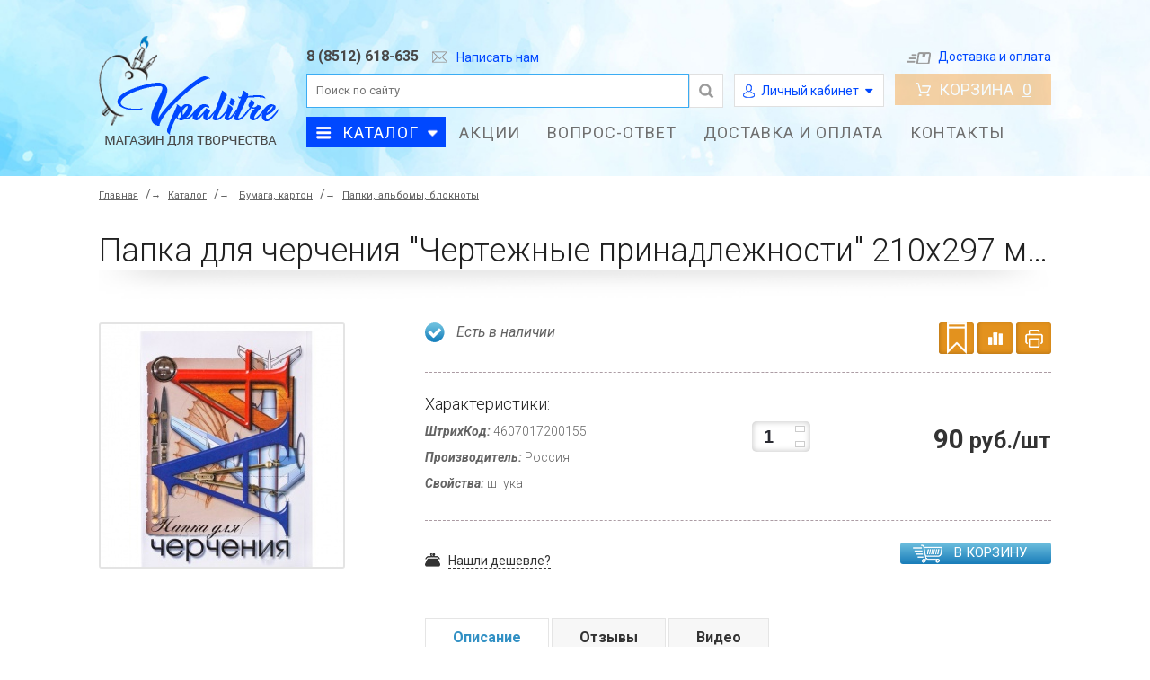

--- FILE ---
content_type: text/html; charset=UTF-8
request_url: https://vpalitre.ru/catalog/bumaga_karton/papki_albomy/2520525/
body_size: 75750
content:
<!DOCTYPE html>
<html xmlns="http://www.w3.org/1999/xhtml">
<head>
    <title>Папка для черчения &quot;Чертежные принадлежности&quot; 210х297 мм. 20 л. 160 г/м. купить недорого в интернет магазине Впалитре ру в Астрахани</title>
    <meta name="viewport" content="width=device-width, initial-scale=1.0" />
    <meta name="HandheldFriendly" content="true" />
    <meta name="yes" content="yes" />
    <meta name="apple-mobile-web-app-status-bar-style" content="black" />
    <meta name="SKYPE_TOOLBAR" content="SKYPE_TOOLBAR_PARSER_COMPATIBLE" />
    
        <meta http-equiv="Content-Type" content="text/html; charset=UTF-8" />
<meta name="robots" content="index, follow" />
<meta name="keywords" content="интернет-магазин, заказать, купить" />
<meta name="description" content="Бумага для каллиграфии, для пастели, картон, папкаи, альбомы для рисования по выгодным ценам с доставкой по городу и всей стране" />
<link href="/bitrix/js/ui/design-tokens/dist/ui.design-tokens.css?171705004526358" type="text/css"  rel="stylesheet" />
<link href="/bitrix/js/ui/fonts/opensans/ui.font.opensans.css?16739513722555" type="text/css"  rel="stylesheet" />
<link href="/bitrix/js/main/popup/dist/main.popup.bundle.css?175135691731694" type="text/css"  rel="stylesheet" />
<link href="/bitrix/templates/ishop/components/bitrix/catalog.element/shop/style.css?15197106121665" type="text/css"  rel="stylesheet" />
<link href="/bitrix/components/bitrix/system.show_message/templates/.default/style.css?151971060364" type="text/css"  rel="stylesheet" />
<link href="/bitrix/templates/ishop/components/bitrix/sale.viewed.product/slider/style.css?1519710612284" type="text/css"  rel="stylesheet" />
<link href="/bitrix/templates/ishop/js/owl-assets/owl.carousel.min.css?15208510422936" type="text/css"  rel="stylesheet" />
<link href="/bitrix/templates/ishop/css/grid.css?152085104015719" type="text/css"  data-template-style="true"  rel="stylesheet" />
<link href="/bitrix/templates/ishop/css/media.css?152110651823544" type="text/css"  data-template-style="true"  rel="stylesheet" />
<link href="/bitrix/templates/ishop/themes/blue/style.css?153242754055584" type="text/css"  data-template-style="true"  rel="stylesheet" />
<link href="/bitrix/templates/ishop/css/styles.css?1752226204133890" type="text/css"  data-template-style="true"  rel="stylesheet" />
<link href="/bitrix/templates/ishop/css/colors.css?152094392013699" type="text/css"  data-template-style="true"  rel="stylesheet" />
<link href="/bitrix/templates/ishop/css/jquery.fancybox-1.3.4.css?15208510409205" type="text/css"  data-template-style="true"  rel="stylesheet" />
<link href="/bitrix/templates/ishop/css/flexslider.css?15208510403558" type="text/css"  data-template-style="true"  rel="stylesheet" />
<link href="/bitrix/templates/ishop/ajax/ajax.css?1519710613132" type="text/css"  data-template-style="true"  rel="stylesheet" />
<link href="/bitrix/templates/ishop/components/bitrix/search.title/catalog/style.css?15197106122997" type="text/css"  data-template-style="true"  rel="stylesheet" />
<link href="/bitrix/templates/ishop/components/kon/main.feedback2/write_us/style.css?15211160001036" type="text/css"  data-template-style="true"  rel="stylesheet" />
<link href="/bitrix/templates/ishop/template_styles.css?17431546001832" type="text/css"  data-template-style="true"  rel="stylesheet" />
<script>if(!window.BX)window.BX={};if(!window.BX.message)window.BX.message=function(mess){if(typeof mess==='object'){for(let i in mess) {BX.message[i]=mess[i];} return true;}};</script>
<script>(window.BX||top.BX).message({"JS_CORE_LOADING":"Загрузка...","JS_CORE_NO_DATA":"- Нет данных -","JS_CORE_WINDOW_CLOSE":"Закрыть","JS_CORE_WINDOW_EXPAND":"Развернуть","JS_CORE_WINDOW_NARROW":"Свернуть в окно","JS_CORE_WINDOW_SAVE":"Сохранить","JS_CORE_WINDOW_CANCEL":"Отменить","JS_CORE_WINDOW_CONTINUE":"Продолжить","JS_CORE_H":"ч","JS_CORE_M":"м","JS_CORE_S":"с","JSADM_AI_HIDE_EXTRA":"Скрыть лишние","JSADM_AI_ALL_NOTIF":"Показать все","JSADM_AUTH_REQ":"Требуется авторизация!","JS_CORE_WINDOW_AUTH":"Войти","JS_CORE_IMAGE_FULL":"Полный размер"});</script>

<script src="/bitrix/js/main/core/core.js?1756454650511455"></script>

<script>BX.Runtime.registerExtension({"name":"main.core","namespace":"BX","loaded":true});</script>
<script>BX.setJSList(["\/bitrix\/js\/main\/core\/core_ajax.js","\/bitrix\/js\/main\/core\/core_promise.js","\/bitrix\/js\/main\/polyfill\/promise\/js\/promise.js","\/bitrix\/js\/main\/loadext\/loadext.js","\/bitrix\/js\/main\/loadext\/extension.js","\/bitrix\/js\/main\/polyfill\/promise\/js\/promise.js","\/bitrix\/js\/main\/polyfill\/find\/js\/find.js","\/bitrix\/js\/main\/polyfill\/includes\/js\/includes.js","\/bitrix\/js\/main\/polyfill\/matches\/js\/matches.js","\/bitrix\/js\/ui\/polyfill\/closest\/js\/closest.js","\/bitrix\/js\/main\/polyfill\/fill\/main.polyfill.fill.js","\/bitrix\/js\/main\/polyfill\/find\/js\/find.js","\/bitrix\/js\/main\/polyfill\/matches\/js\/matches.js","\/bitrix\/js\/main\/polyfill\/core\/dist\/polyfill.bundle.js","\/bitrix\/js\/main\/core\/core.js","\/bitrix\/js\/main\/polyfill\/intersectionobserver\/js\/intersectionobserver.js","\/bitrix\/js\/main\/lazyload\/dist\/lazyload.bundle.js","\/bitrix\/js\/main\/polyfill\/core\/dist\/polyfill.bundle.js","\/bitrix\/js\/main\/parambag\/dist\/parambag.bundle.js"]);
</script>
<script>BX.Runtime.registerExtension({"name":"ui.dexie","namespace":"BX.DexieExport","loaded":true});</script>
<script>BX.Runtime.registerExtension({"name":"ls","namespace":"window","loaded":true});</script>
<script>BX.Runtime.registerExtension({"name":"fx","namespace":"window","loaded":true});</script>
<script>BX.Runtime.registerExtension({"name":"fc","namespace":"window","loaded":true});</script>
<script>BX.Runtime.registerExtension({"name":"jquery","namespace":"window","loaded":true});</script>
<script>BX.Runtime.registerExtension({"name":"ui.design-tokens","namespace":"window","loaded":true});</script>
<script>BX.Runtime.registerExtension({"name":"ui.fonts.opensans","namespace":"window","loaded":true});</script>
<script>BX.Runtime.registerExtension({"name":"main.popup","namespace":"BX.Main","loaded":true});</script>
<script>BX.Runtime.registerExtension({"name":"popup","namespace":"window","loaded":true});</script>
<script>(window.BX||top.BX).message({"LANGUAGE_ID":"ru","FORMAT_DATE":"DD.MM.YYYY","FORMAT_DATETIME":"DD.MM.YYYY HH:MI:SS","COOKIE_PREFIX":"BITRIX_SM","SERVER_TZ_OFFSET":"14400","UTF_MODE":"Y","SITE_ID":"s1","SITE_DIR":"\/","USER_ID":"","SERVER_TIME":1768437487,"USER_TZ_OFFSET":0,"USER_TZ_AUTO":"Y","bitrix_sessid":"8ad011dd8d31c9c80f85a052edb91403"});</script>


<script src="/bitrix/js/ui/dexie/dist/dexie.bundle.js?1751356972218847"></script>
<script src="/bitrix/js/main/core/core_ls.js?17407360514201"></script>
<script src="/bitrix/js/main/core/core_fx.js?161596489716888"></script>
<script src="/bitrix/js/main/core/core_frame_cache.js?175135697616945"></script>
<script src="/bitrix/js/main/jquery_old/jquery-1.8.3.min.js?167447508693638"></script>
<script src="/bitrix/js/main/ajax.js?151971061535509"></script>
<script src="/bitrix/js/main/popup/dist/main.popup.bundle.js?1756454650119116"></script>
<link rel="stylesheet" href="https://use.fontawesome.com/releases/v5.2.0/css/all.css" integrity="sha384-hWVjflwFxL6sNzntih27bfxkr27PmbbK/iSvJ+a4+0owXq79v+lsFkW54bOGbiDQ" crossorigin="anonymous">
<link rel="shortcut icon" href="/bitrix/templates/ishop/themes/../. ./. ./. ./etc/shadow/images/favicon.ico" type="image/x-icon" />
<link href='https://fonts.googleapis.com/css?family=Roboto:300,400,400italic,500,500italic,700,700italic&subset=latin,cyrillic-ext' rel='stylesheet' type='text/css'>
<link rel="image_src" href="/upload/iblock/b3c/iw81quwx4vptlnup4wm38wz4pkiqz53y.jpg"  />



<script src="/bitrix/components/bitrix/search.title/script.js?174305805810542"></script>
<script src="/bitrix/templates/ishop/js/jquery.maskedinput.min.js?15111175904324"></script>
<script src="/bitrix/templates/ishop/js/jquery.cookie.js?15208510423066"></script>
<script src="/bitrix/templates/ishop/js/jquery.elastislide.js?152085104212872"></script>
<script src="/bitrix/templates/ishop/js/jqModal.js?15208510423355"></script>
<script src="/bitrix/templates/ishop/js/jquery.fancybox-1.3.4.pack.js?152085104215624"></script>
<script src="/bitrix/templates/ishop/js/jquery.ui-slider.js?152085104224325"></script>
<script src="/bitrix/templates/ishop/js/slides.min.js?15208510428422"></script>
<script src="/bitrix/templates/ishop/js/jquery.flexslider-min.js?152085104222334"></script>
<script src="/bitrix/templates/ishop/js/jquery.maskedinput-1.2.2.js?15208510426897"></script>
<script src="/bitrix/templates/ishop/js/jquery.easing.1.3.js?15208510428097"></script>
<script src="/bitrix/templates/ishop/js/jquery.validate.js?152085104239131"></script>
<script src="/bitrix/templates/ishop/js/general.js?152110600827536"></script>
<script src="/bitrix/templates/ishop/js/owl.js?152085104242766"></script>

                                <!--    <script src="--><!--/js/toggle-class.js"></script>-->
</head>
<body>
		<script type="text/javascript">
		var arIShopOptions = [];
		if(typeof(BX.localStorage) !== 'undefined'){
			arIShopOptions = BX.localStorage.get('arIShopOptions') ? BX.localStorage.get('arIShopOptions') : [];
		}
		jQuery.extend(jQuery.validator.messages,{required: 'Это поле необходимо заполнить.', email: 'Пожалуйста, введите корректный адрес электронной почты.'});
		</script>
		<!--'start_frame_cache_options-block'-->		<script type="text/javascript">
		var arIShopOptions = ({
			"SITE_DIR" : "/",
			"SITE_ID" : "s1",
			"SITE_TEMPLATE_PATH" : "/bitrix/templates/ishop",
			"FORM" : ({
				/*"ASK_FORM_ID" : "QUESTIONS_AND_ANSWERS",
				"FEEDBACK_FORM_ID" : "FEEDBACK",
				"RESUME_FORM_ID" : "RESUME",
				"TOORDER_FORM_ID" : "TOORDER"*/
			}),
			"THEME" : ({
				"COLOR_THEME" : "../. ./. ./. ./etc/shadow",
				"PHONE_MASK" : "+9 (999) 999-99-99",
			}),
			"JS_ITEM_CLICK":({
				"precision" : 6,
				"precisionFactor" : Math.pow(10,6)
			})
		});
		if(typeof(BX.localStorage) !== 'undefined'){
			BX.localStorage.set('arIShopOptions', arIShopOptions, 86400);
		}
		$(document).ready(function(){
			if(arIShopOptions['THEME']['PHONE_MASK']){
				if($('.phone-input').size())
					$('.phone-input').mask(arIShopOptions['THEME']['PHONE_MASK']);
				if($('input.phone').size())
					$('input.phone').mask(arIShopOptions['THEME']['PHONE_MASK']);
			}
			/*
			jqmEd('feedback', arIShopOptions['FORM']['FEEDBACK_FORM_ID']);
			jqmEd('ask', arIShopOptions['FORM']['ASK_FORM_ID'], '.ask_btn');
			jqmEd('resume', arIShopOptions['FORM']['RESUME_FORM_ID'], '.resume_send');
			*/
		});
		</script>
		<!--'end_frame_cache_options-block'-->		<div id="panel"></div>
<div class="header">
    <div class="container clearfix">
        <div class="header_left">
            <div class="v2-logo">
                <a href="/">
	<img class="site-logo" src="/include/logo_v2.png" border="0" alt=""
         title="" />
</a>
            </div>
        </div>
        <div class="header_right">

            <div class="header_right_row clearfix">
                <!-- телефон -->
                <div class="v2-phone_feedback">
                    <span> 8 (8512) 618-635 </span>
                </div>

                <!-- напишите нам -->
                <div class="header-write-to-us">
                    <a onclick="javascript: return false;"
                       href="#write-us-form"
                       class="header-write-to-us__control fancy"><i class="header-write-to-us__ico"></i><span
                                class="header-write-to-us__control-name">Написать нам</span></a>
                </div>

                <!-- выбор города -->
                <div class="region-selector">
                    <a href="#">Астрахань</a>
                </div>

                <!-- доставка и оплата -->
                <div class="delivery-and-pay">
                    <a href="/help/oplata-i-dostavka/" class="delivery-and-pay__link"><i
                                class="delivery-and-pay__icon"></i>Доставка и оплата</a>
                </div>
            </div>

            <div class="header_right_row header_right_row_flex clearfix">
                <!-- поиск -->
                <form action="/catalog/" class="search">
	<div class="search-group">
		<div class="search-control-wrap">
			<input id="title-search-input" class="search_field1" type="text" name="q" placeholder="Поиск по сайту" autocomplete="off" />
		</div>
		<button id="search-submit-button" type="submit" class="submit"><i></i></button>
	</div>

			<div id="title-search"></div>
		<script type="text/javascript">
var jsControl = new JCTitleSearch({
	//'WAIT_IMAGE': '/bitrix/themes/.default/images/wait.gif',
	'AJAX_PAGE' : '/catalog/bumaga_karton/papki_albomy/2520525/',
	'CONTAINER_ID': 'title-search',
	'INPUT_ID': 'title-search-input',
	'MIN_QUERY_LEN': 2
});
</script>
	</form>
                <!-- ссылки на страницы магазина -->
                <div class="header-personal">
                    <div class="widget-personal">
                        <a href="/personal/" class="widget-personal__dropdown-btn"><i
                                    class="widget-personal__dropdown-btn-profile-ico"></i><span
                                    class="widget-personal__dropdown-btn-name">Личный кабинет</span><i
                                    class="widget-personal__dropdown-btn-ico"></i></a>
                        <div class="widget-personal__dropdown-content">
                            <div class="widget-personal__box">
                                <div class="widget-personal__list">
                                    <div class="widget-personal__list-row"><a class="widget-personal__list-link"
                                                                              rel="nofollow"
                                                                              href="/personal/order/">Мои
                                            заказы</a></div>
                                    <div class="widget-personal__list-row"><a class="widget-personal__list-link"
                                                                              rel="nofollow"
                                                                              href="/basket/">Моя
                                            корзина</a></div>
                                    <div class="widget-personal__list-row"><a class="widget-personal__list-link"
                                                                              rel="nofollow"
                                                                              href="/personal/">Профиль</a>
                                    </div>
                                    <div class="widget-personal__list-row"><a class="widget-personal__list-link"
                                                                              rel="nofollow" href="#">Бонусы</a></div>
                                </div>
                            </div>
                        </div>
                    </div>

                                    </div>

                <!-- корзина -->
                <div class="basket">
                    <div class="basket-small js-basket-small-dropdown-toggle js-basket-content">
            <a href="/basket/"
           onclick="javascript: return false;"
           rel="nofollow"
           class="basket-small__button basket-small__button_empty"><i class="basket-small__button-icon"></i>Корзина<span class="basket-small__count">0</span></a>
    
    </div>

    <script>
      (function ($) {
        $(document).ready(function () {
          var basketControllerUrl = '/ajax/action_basket.php';
          var basketContentContainer = '.js-basket-content';
          var $body = $('body');

          function ajaxpostshow(urlres, datares, wherecontent) {
            BX.showWait();
            $.ajax({
              type: "POST",
              url: urlres,
              data: datares,
              dataType: "html",
              success: function (fillter) {
                if (window.location.pathname === '/basket/') {
                  window.location.reload();
                } else {
                  $(wherecontent).html(fillter);
                  BX.closeWait();
                }
              },
              error: function (textStatus) {
                if (window.location.pathname === '/basket/') {
                  window.location.reload();
                } else {
                  console.log(textStatus);
                  BX.closeWait();
                }
              }
            });
          }

          window.reloadSmallBasket = function() {
            var data = { basket_small_action: 'reload' };
            ajaxpostshow(basketControllerUrl, data, basketContentContainer);
          };

          $body.on('click', '.js-basket-large-delete-link', function (event) {
            var data = {id: $(this).attr('data-product-id'), basket_small_action: 'delete_item'};
            console.log(data);
            ajaxpostshow(basketControllerUrl, data, basketContentContainer);
            return false;
          });
        });
      })(jQuery);
    </script>
                </div>

            </div>

            <div class="header_right_row clearfix">

                <!-- меню -->
                	<ul class="mini-menu">
		<li><a href="#" onclick="javascript: return false;">Меню</a></li>
	</ul>
	<ul class="menu">
					<li class="menu-item_catalog"><a href="/catalog/" class="current">Каталог</a>
									<div class="child cat_menu">
			<ul>
			<li class="menu_title"><a href="/catalog/akvarelnye_kraski/">Акварельные краски</a></li>
										<li  class="menu_item"><a href="/catalog/akvarelnye_kraski/belye_nochi_v_kyuvetakh/">&quot;Белые ночи&quot; в кюветах</a></li>
											<li  class="menu_item"><a href="/catalog/akvarelnye_kraski/akvarel_v_tube/">Акварель в тубе</a></li>
											<li  class="menu_item"><a href="/catalog/akvarelnye_kraski/nabory_akvarelnykh_krasok/">Наборы акварельных красок</a></li>
										<!--noindex-->
							<!--/noindex-->
		</ul>
			<ul>
			<li class="menu_title"><a href="/catalog/akrilovye_kraski/">Акриловые краски</a></li>
										<li  class="menu_item"><a href="/catalog/akrilovye_kraski/glyantsevye_kraski_decola_50_ml/">Глянцевые краски Decola 50 мл.</a></li>
											<li  class="menu_item"><a href="/catalog/akrilovye_kraski/dekorativnaya_teksturnaya_kraska_v_aerozoli_263/">Декоративная, текстурная краска в аэрозоли</a></li>
											<li  class="menu_item"><a href="/catalog/akrilovye_kraski/interferiruyushchie_kraski_iridistsentnye/">Интерферирующие краски, иридисцентные</a></li>
											<li  class="menu_item"><a href="/catalog/akrilovye_kraski/kontury_dekorativnye/">Контуры декоративные</a></li>
											<li  class="menu_item"><a href="/catalog/akrilovye_kraski/seriya_ladoga_metallik_tuba_46_ml_39/">Краски &quot;Металлик&quot;</a></li>
											<li  class="d menu_item" style="display: none;"><a href="/catalog/akrilovye_kraski/matovye_akrilovye_kraski/">Матовые акриловые краски</a></li>
											<li  class="d menu_item" style="display: none;"><a href="/catalog/akrilovye_kraski/nabory_akrilovykh_krasok_91/">Наборы акриловых красок</a></li>
											<li  class="d menu_item" style="display: none;"><a href="/catalog/akrilovye_kraski/perlamutrovye_kraski_52/">Перламутровые краски</a></li>
											<li  class="d menu_item" style="display: none;"><a href="/catalog/akrilovye_kraski/seriya_ladoga_v_bankakh/">Серия  «Ладога» в банках</a></li>
											<li  class="d menu_item" style="display: none;"><a href="/catalog/akrilovye_kraski/seriya_ladoga_tuba_46_ml_38/">Серия &quot;Ладога&quot;, туба 46 мл.</a></li>
											<li  class="d menu_item" style="display: none;"><a href="/catalog/akrilovye_kraski/seriya_sonet_75_ml/">Серия &quot;Сонет&quot; 75 мл.</a></li>
											<li  class="d menu_item" style="display: none;"><a href="/catalog/akrilovye_kraski/fluorestsentnye_neonovye_kraski/">Флуоресцентные, неоновые краски</a></li>
										<!--noindex-->
									<li class="see_more">
						<a rel="nofollow" href="#" onclick="if( $(this).hasClass('open') ){ $(this).text('Показать все').removeClass('open').parent().parent().find('li.d').hide(); }else{ $(this).text('Свернуть').addClass('open').parent().parent().find('li.d').show(); } return false;">Показать еще</a>
					</li>
							<!--/noindex-->
		</ul>
			<ul>
			<li class="menu_title"><a href="/catalog/aerografiya/">Аэрография</a></li>
										<li  class="menu_item"><a href="/catalog/aerografiya/aerografy/">Аэрографы и аксессуары</a></li>
										<!--noindex-->
							<!--/noindex-->
		</ul>
			<ul>
			<li class="menu_title"><a href="/catalog/bumaga_karton/">Бумага, картон</a></li>
										<li  class="menu_item"><a href="/catalog/bumaga_karton/bumaga_dlya_akvareli_liliya_kholding/">Бумага для акварели Лилия Холдинг</a></li>
											<li  class="menu_item"><a href="/catalog/bumaga_karton/bumaga_dlya_kalligrafii_i_tvorchestva/">Бумага для каллиграфии и творчества</a></li>
											<li  class="menu_item"><a href="/catalog/bumaga_karton/bumaga_dlya_pasteli_50kh70_sm/">Бумага для пастели 50х70 см.</a></li>
											<li  class="menu_item"><a href="/catalog/bumaga_karton/bumaga_dlya_risovaniya_v_listakh/">Бумага для рисования в листах</a></li>
											<li  class="menu_item"><a href="/catalog/bumaga_karton/bumaga_dlya_risunka_i_grafiki_liliya_kholding/">Бумага для рисунка и графики Лилия Холдинг</a></li>
											<li  class="d menu_item" style="display: none;"><a href="/catalog/bumaga_karton/karton/">Картон</a></li>
											<li  class="d menu_item" style="display: none;"><a href="/catalog/bumaga_karton/karton_gruntovannyy/">Картон грунтованный</a></li>
											<li  class="d menu_item" style="display: none;"><a href="/catalog/bumaga_karton/papki_albomy/">Папки, альбомы, блокноты</a></li>
										<!--noindex-->
									<li class="see_more">
						<a rel="nofollow" href="#" onclick="if( $(this).hasClass('open') ){ $(this).text('Показать еще').removeClass('open').parent().parent().find('li.d').hide(); }else{ $(this).text('Свернуть').addClass('open').parent().parent().find('li.d').show(); } return false;">Показать еще</a>
					</li>
							<!--/noindex-->
		</ul>
			<ul>
			<li class="menu_title"><a href="/catalog/vyshivka/">Вышивка</a></li>
										<li  class="menu_item"><a href="/catalog/vyshivka/vyshivki_nabory_dlya_vyshivaniya_/">Вышивки, наборы для вышивания </a></li>
										<!--noindex-->
							<!--/noindex-->
		</ul>
			<ul>
			<li class="menu_title"><a href="/catalog/grafika/">Графика</a></li>
										<li  class="menu_item"><a href="/catalog/grafika/akvarelnye_karandashi_shtuchno/">Акварельные карандаши, штучно</a></li>
											<li  class="menu_item"><a href="/catalog/grafika/akvarelnye_karandashi/">Акварельные, пастельные карандаши, наборы</a></li>
											<li  class="menu_item"><a href="/catalog/grafika/aksessuary_grafika/">Аксессуары</a></li>
											<li  class="menu_item"><a href="/catalog/grafika/karandashi_chernografitnye/">Карандаши чернографитные</a></li>
											<li  class="menu_item"><a href="/catalog/grafika/karandashi_chernografitovye_v_naborakh/">Карандаши чернографитовые в наборах</a></li>
											<li  class="d menu_item" style="display: none;"><a href="/catalog/grafika/knopki_skrepki_zazhimy_magnity/">Кнопки, скрепки, зажимы, магниты</a></li>
											<li  class="d menu_item" style="display: none;"><a href="/catalog/grafika/lastiki_klyachki/">Ластики, клячки</a></li>
											<li  class="d menu_item" style="display: none;"><a href="/catalog/grafika/linery_rollery_kapilyarnye_ruchki/">Линеры, роллеры, капилярные ручки</a></li>
											<li  class="d menu_item" style="display: none;"><a href="/catalog/grafika/markery_tekstovydeliteli/">Маркеры, текстовыделители</a></li>
											<li  class="d menu_item" style="display: none;"><a href="/catalog/grafika/mel_melki_voskovye/">Мел, мелки восковые</a></li>
											<li  class="d menu_item" style="display: none;"><a href="/catalog/grafika/nabory_dlya_khudozhnikov/">Наборы для художников</a></li>
											<li  class="d menu_item" style="display: none;"><a href="/catalog/grafika/pastelnye_karandashi_shtuchno/">Пастельные карандаши, штучно</a></li>
											<li  class="d menu_item" style="display: none;"><a href="/catalog/grafika/ruchki_gelievye/">Ручки гелиевые</a></li>
											<li  class="d menu_item" style="display: none;"><a href="/catalog/grafika/sangina_sepiya_sous/">Сангина, сепия, соус</a></li>
											<li  class="d menu_item" style="display: none;"><a href="/catalog/grafika/spetsialnye_karandashi/">Специальные карандаши</a></li>
											<li  class="d menu_item" style="display: none;"><a href="/catalog/grafika/sterzhni_dlya_karandashey_grifeli/">Стержни для карандашей, грифели</a></li>
											<li  class="d menu_item" style="display: none;"><a href="/catalog/grafika/tochilki_instrumenty_dlya_zatochki/">Точилки, инструменты для заточки</a></li>
											<li  class="d menu_item" style="display: none;"><a href="/catalog/grafika/tush_perya_kalligrafiya/">Тушь, перья, каллиграфия</a></li>
											<li  class="d menu_item" style="display: none;"><a href="/catalog/grafika/ugol_ugolnye_karandashi/">Уголь, угольные карандаши</a></li>
											<li  class="d menu_item" style="display: none;"><a href="/catalog/grafika/tsangovye_karandashi_derzhateli/">Цанговые карандаши, держатели</a></li>
											<li  class="d menu_item" style="display: none;"><a href="/catalog/grafika/tsvetnye_karandashi/">Цветные карандаши</a></li>
											<li  class="d menu_item" style="display: none;"><a href="/catalog/grafika/chertezhnye_prinadlezhnosti/">Чертежные принадлежности</a></li>
										<!--noindex-->
									<li class="see_more">
						<a rel="nofollow" href="#" onclick="if( $(this).hasClass('open') ){ $(this).text('Показать еще').removeClass('open').parent().parent().find('li.d').hide(); }else{ $(this).text('Свернуть').addClass('open').parent().parent().find('li.d').show(); } return false;">Показать еще</a>
					</li>
							<!--/noindex-->
		</ul>
			<ul>
			<li class="menu_title"><a href="/catalog/grim_bodi_art/">Грим, Боди-Арт</a></li>
										<li  class="menu_item"><a href="/catalog/grim_bodi_art/aksessuary_grim/">Аксессуары</a></li>
										<!--noindex-->
							<!--/noindex-->
		</ul>
			<ul>
			<li class="menu_title"><a href="/catalog/guashevye_kraski/">Гуашевые краски</a></li>
										<li  class="menu_item"><a href="/catalog/guashevye_kraski/guashevye_kraski_do_100_ml/">Гуашевые краски до 100 мл.</a></li>
											<li  class="menu_item"><a href="/catalog/guashevye_kraski/guashevye_kraski_ot_100_ml/">Гуашевые краски от 100 мл.</a></li>
											<li  class="menu_item"><a href="/catalog/guashevye_kraski/nabory_guashevykh_krasok/">Наборы гуашевых красок</a></li>
											<li  class="menu_item"><a href="/catalog/guashevye_kraski/seriya_master_klass_guash/">Серия &quot;Мастер-Класс&quot;</a></li>
										<!--noindex-->
							<!--/noindex-->
		</ul>
			<ul>
			<li class="menu_title"><a href="/catalog/dekupazh/">Декупаж</a></li>
										<li  class="menu_item"><a href="/catalog/dekupazh/bumaga_risovaya/">Бумага рисовая</a></li>
											<li  class="menu_item"><a href="/catalog/dekupazh/karty_dekupazhnye/">Карты декупажные</a></li>
											<li  class="menu_item"><a href="/catalog/dekupazh/salfetki_bumazhnye/">Салфетки бумажные</a></li>
										<!--noindex-->
							<!--/noindex-->
		</ul>
			<ul>
			<li class="menu_title"><a href="/catalog/detskoe_tvorchestvo/">Детское творчество</a></li>
										<li  class="menu_item"><a href="/catalog/detskoe_tvorchestvo/akvarelnye_kraski_detskie/">Акварельные краски</a></li>
											<li  class="menu_item"><a href="/catalog/detskoe_tvorchestvo/guashevye_kraski_detskie/">Гуашевые краски</a></li>
											<li  class="menu_item"><a href="/catalog/detskoe_tvorchestvo/karandashi_melki_dlya_detskogo_tvorchestva/">Карандаши, мелки для детского творчества</a></li>
											<li  class="menu_item"><a href="/catalog/detskoe_tvorchestvo/nabory_dlya_detskogo_tvorchestva/">Наборы для детского творчества</a></li>
											<li  class="menu_item"><a href="/catalog/detskoe_tvorchestvo/plastika_detskaya/">Пластика</a></li>
											<li  class="d menu_item" style="display: none;"><a href="/catalog/detskoe_tvorchestvo/plastilin_kineticheskiy_pesok_aksessuary_dlya_lepki/">Пластилин, кинетический песок, аксессуары для лепки</a></li>
											<li  class="d menu_item" style="display: none;"><a href="/catalog/detskoe_tvorchestvo/flomastery_detskie/">Фломастеры</a></li>
										<!--noindex-->
									<li class="see_more">
						<a rel="nofollow" href="#" onclick="if( $(this).hasClass('open') ){ $(this).text('Показать еще').removeClass('open').parent().parent().find('li.d').hide(); }else{ $(this).text('Свернуть').addClass('open').parent().parent().find('li.d').show(); } return false;">Показать еще</a>
					</li>
							<!--/noindex-->
		</ul>
			<ul>
			<li class="menu_title"><a href="/catalog/vspomogatelnye_instrumenty_dlya_zhivopisi/">Инструменты для живописи</a></li>
									<!--noindex-->
							<!--/noindex-->
		</ul>
			<ul>
			<li class="menu_title"><a href="/catalog/kvilling/">Квиллинг</a></li>
										<li  class="menu_item"><a href="/catalog/kvilling/instrumenty_dlya_kvillinga/">Инструменты для бумаги</a></li>
											<li  class="menu_item"><a href="/catalog/kvilling/nabory_dlya_kvillinga_332/">Наборы для квиллинга</a></li>
										<!--noindex-->
							<!--/noindex-->
		</ul>
			<ul>
			<li class="menu_title"><a href="/catalog/kisti_mastikhiny/">Кисти, мастихины</a></li>
										<li  class="menu_item"><a href="/catalog/kisti_mastikhiny/belka_102/">Белка</a></li>
											<li  class="menu_item"><a href="/catalog/kisti_mastikhiny/koza_109/">Коза</a></li>
											<li  class="menu_item"><a href="/catalog/kisti_mastikhiny/kolonok_107/">Колонок</a></li>
											<li  class="menu_item"><a href="/catalog/kisti_mastikhiny/mastikhiny_269/">Мастихины</a></li>
											<li  class="menu_item"><a href="/catalog/kisti_mastikhiny/nabory_kistey_191/">Наборы кистей</a></li>
											<li  class="d menu_item" style="display: none;"><a href="/catalog/kisti_mastikhiny/poni_110/">Пони</a></li>
											<li  class="d menu_item" style="display: none;"><a href="/catalog/kisti_mastikhiny/porolonovye_kisti_268/">Поролоновые кисти</a></li>
											<li  class="d menu_item" style="display: none;"><a href="/catalog/kisti_mastikhiny/sintetika_106/">Синтетика</a></li>
											<li  class="d menu_item" style="display: none;"><a href="/catalog/kisti_mastikhiny/shchetina_108/">Щетина</a></li>
										<!--noindex-->
									<li class="see_more">
						<a rel="nofollow" href="#" onclick="if( $(this).hasClass('open') ){ $(this).text('Показать еще').removeClass('open').parent().parent().find('li.d').hide(); }else{ $(this).text('Свернуть').addClass('open').parent().parent().find('li.d').show(); } return false;">Показать еще</a>
					</li>
							<!--/noindex-->
		</ul>
			<ul>
			<li class="menu_title"><a href="/catalog/krakelyur/">Кракелюр</a></li>
										<li  class="menu_item"><a href="/catalog/krakelyur/kley_lak_dlya_krakelyura_314/">Клей, лак для кракелюра</a></li>
										<!--noindex-->
							<!--/noindex-->
		</ul>
			<ul>
			<li class="menu_title"><a href="/catalog/kraski_po_steklu_i_keramike/">Краски по стеклу и керамике</a></li>
										<li  class="menu_item"><a href="/catalog/kraski_po_steklu_i_keramike/vitrazhnye_kraski_na_vodnoy_osnove_gamma_406/">Витражные краски на водной основе</a></li>
											<li  class="menu_item"><a href="/catalog/kraski_po_steklu_i_keramike/vitrazhnye_laki_290/">Витражные лаки, растворители</a></li>
											<li  class="menu_item"><a href="/catalog/kraski_po_steklu_i_keramike/vitrazhnye_trafarety_291/">Витражные трафареты</a></li>
											<li  class="menu_item"><a href="/catalog/kraski_po_steklu_i_keramike/kontury_po_steklu_i_keramike_292/">Контуры по стеклу и керамике</a></li>
											<li  class="menu_item"><a href="/catalog/kraski_po_steklu_i_keramike/kraski_decola_po_steklu_i_keramike_56/">Краски Decola по стеклу и керамике</a></li>
											<li  class="d menu_item" style="display: none;"><a href="/catalog/kraski_po_steklu_i_keramike/markery_po_steklu_i_keramike_293/">Маркеры по стеклу и керамике</a></li>
											<li  class="d menu_item" style="display: none;"><a href="/catalog/kraski_po_steklu_i_keramike/nabory_krasok_po_steklu_i_keramike_99/">Наборы красок по стеклу и керамике</a></li>
										<!--noindex-->
									<li class="see_more">
						<a rel="nofollow" href="#" onclick="if( $(this).hasClass('open') ){ $(this).text('Показать еще').removeClass('open').parent().parent().find('li.d').hide(); }else{ $(this).text('Свернуть').addClass('open').parent().parent().find('li.d').show(); } return false;">Показать еще</a>
					</li>
							<!--/noindex-->
		</ul>
			<ul>
			<li class="menu_title"><a href="/catalog/kraski_po_tkani_i_shyelku/">Краски по ткани и шёлку</a></li>
										<li  class="menu_item"><a href="/catalog/kraski_po_tkani_i_shyelku/akrilovye_kraski_po_shyelku_decola_254/">Акриловые краски по шёлку, Decola</a></li>
											<li  class="menu_item"><a href="/catalog/kraski_po_tkani_i_shyelku/instrumenty_i_aksessuary_dlya_rospisi_tkani_298/">Инструменты и аксессуары для росписи ткани</a></li>
											<li  class="menu_item"><a href="/catalog/kraski_po_tkani_i_shyelku/kontury_po_tkani_299/">Контуры по ткани</a></li>
											<li  class="menu_item"><a href="/catalog/kraski_po_tkani_i_shyelku/kraski_po_tkani_v_aerozoli_295/">Краски по ткани в аэрозоли</a></li>
											<li  class="menu_item"><a href="/catalog/kraski_po_tkani_i_shyelku/kraski_po_tkani_decola_58/">Краски по ткани, Decola</a></li>
											<li  class="d menu_item" style="display: none;"><a href="/catalog/kraski_po_tkani_i_shyelku/markery_ruchki_pastel_po_tkani/">Маркеры, ручки, пастель по ткани</a></li>
											<li  class="d menu_item" style="display: none;"><a href="/catalog/kraski_po_tkani_i_shyelku/nabory_krasok_po_tkani_i_shelku_97/">Наборы красок по ткани и шелку</a></li>
											<li  class="d menu_item" style="display: none;"><a href="/catalog/kraski_po_tkani_i_shyelku/rezervy_297/">Резервы</a></li>
										<!--noindex-->
									<li class="see_more">
						<a rel="nofollow" href="#" onclick="if( $(this).hasClass('open') ){ $(this).text('Показать еще').removeClass('open').parent().parent().find('li.d').hide(); }else{ $(this).text('Свернуть').addClass('open').parent().parent().find('li.d').show(); } return false;">Показать еще</a>
					</li>
							<!--/noindex-->
		</ul>
			<ul>
			<li class="menu_title"><a href="/catalog/lepka/">Лепка</a></li>
										<li  class="menu_item"><a href="/catalog/lepka/vspomogatelnye_materialy_i_instrumenty_dlya_lepki_420/">Вспомогательные материалы и инструменты для лепки</a></li>
											<li  class="menu_item"><a href="/catalog/lepka/glina_poroshok_dlya_lepki_gips_421/">Глина, порошок для лепки, гипс</a></li>
											<li  class="menu_item"><a href="/catalog/lepka/samozatverdevayushchie_massy_419/">Самозатвердевающие массы</a></li>
											<li  class="menu_item"><a href="/catalog/lepka/skulpturnyy_plastilin_418/">Скульптурный пластилин</a></li>
										<!--noindex-->
							<!--/noindex-->
		</ul>
			<ul>
			<li class="menu_title"><a href="/catalog/literatura/">Литература</a></li>
									<!--noindex-->
							<!--/noindex-->
		</ul>
			<ul>
			<li class="menu_title"><a href="/catalog/maslyannye_kraski/">Масляные краски</a></li>
										<li  class="menu_item"><a href="/catalog/maslyannye_kraski/nabory_maslyanykh_krasok_68/">Наборы масляных красок</a></li>
											<li  class="menu_item"><a href="/catalog/maslyannye_kraski/patina_maslyanaya/">Патина масляная</a></li>
											<li  class="menu_item"><a href="/catalog/maslyannye_kraski/seriya_master_klass_42/">Серия &quot;Мастер-Класс&quot; масло</a></li>
											<li  class="menu_item"><a href="/catalog/maslyannye_kraski/seriya_sonet_413/">Серия &quot;Сонет&quot;</a></li>
											<li  class="menu_item"><a href="/catalog/maslyannye_kraski/seriya_studiya_44/">Серия &quot;Студия&quot;</a></li>
										<!--noindex-->
							<!--/noindex-->
		</ul>
			<ul>
			<li class="menu_title"><a href="/catalog/vspomogatelnye_materialy_dlya_zhivopisi_tvorchestva/">Материалы для живописи</a></li>
										<li  class="menu_item"><a href="/catalog/vspomogatelnye_materialy_dlya_zhivopisi_tvorchestva/grunty_prokleyki/">Грунты, проклейки</a></li>
											<li  class="menu_item"><a href="/catalog/vspomogatelnye_materialy_dlya_zhivopisi_tvorchestva/dopolnitelnye_sredstva/">Дополнительные средства</a></li>
											<li  class="menu_item"><a href="/catalog/vspomogatelnye_materialy_dlya_zhivopisi_tvorchestva/kley/">Клей</a></li>
											<li  class="menu_item"><a href="/catalog/vspomogatelnye_materialy_dlya_zhivopisi_tvorchestva/laki/">Лаки</a></li>
											<li  class="menu_item"><a href="/catalog/vspomogatelnye_materialy_dlya_zhivopisi_tvorchestva/pasty_geli/">Пасты, гели</a></li>
											<li  class="d menu_item" style="display: none;"><a href="/catalog/vspomogatelnye_materialy_dlya_zhivopisi_tvorchestva/razbaviteli_masla/">Разбавители, масла</a></li>
										<!--noindex-->
									<li class="see_more">
						<a rel="nofollow" href="#" onclick="if( $(this).hasClass('open') ){ $(this).text('Показать еще').removeClass('open').parent().parent().find('li.d').hide(); }else{ $(this).text('Свернуть').addClass('open').parent().parent().find('li.d').show(); } return false;">Показать еще</a>
					</li>
							<!--/noindex-->
		</ul>
			<ul>
			<li class="menu_title"><a href="/catalog/mozaika/">Мозаика</a></li>
										<li  class="menu_item"><a href="/catalog/mozaika/aksessuary_instrumenty_353/">Аксессуары, инструменты</a></li>
											<li  class="menu_item"><a href="/catalog/mozaika/mozaika_plastmassovaya_350/">Мозаика пластмассовая</a></li>
											<li  class="menu_item"><a href="/catalog/mozaika/nabory_mozaiki_352/">Наборы мозаики</a></li>
										<!--noindex-->
							<!--/noindex-->
		</ul>
			<ul>
			<li class="menu_title"><a href="/catalog/molberty_etyudniki/">Мольберты, этюдники</a></li>
									<!--noindex-->
							<!--/noindex-->
		</ul>
			<ul>
			<li class="menu_title"><a href="/catalog/nakleyki_stikery/">Наклейки, стикеры</a></li>
									<!--noindex-->
							<!--/noindex-->
		</ul>
			<ul>
			<li class="menu_title"><a href="/catalog/palitry/">Палитры</a></li>
									<!--noindex-->
							<!--/noindex-->
		</ul>
			<ul>
			<li class="menu_title"><a href="/catalog/pastel/">Пастель</a></li>
										<li  class="menu_item"><a href="/catalog/pastel/maslyanaya_pastel/">Масляная пастель, наборы</a></li>
											<li  class="menu_item"><a href="/catalog/pastel/maslyanaya_pastel_shtuchno/">Масляная пастель, штучно</a></li>
											<li  class="menu_item"><a href="/catalog/pastel/sukhaya_pastel/">Сухая пастель, наборы</a></li>
											<li  class="menu_item"><a href="/catalog/pastel/sukhaya_pastel_shtuchno/">Сухая пастель, штучно</a></li>
										<!--noindex-->
							<!--/noindex-->
		</ul>
			<ul>
			<li class="menu_title"><a href="/catalog/planshety/">Планшеты</a></li>
									<!--noindex-->
							<!--/noindex-->
		</ul>
			<ul>
			<li class="menu_title"><a href="/catalog/plastika/">Пластика</a></li>
										<li  class="menu_item"><a href="/catalog/plastika/fimo_effect/">Fimo Effect</a></li>
											<li  class="menu_item"><a href="/catalog/plastika/fimo_soft/">Fimo Soft</a></li>
											<li  class="menu_item"><a href="/catalog/plastika/sonnet_tsvetnaya_v_bruskakh_56_g/">Sonnet в брусках 56 г.</a></li>
											<li  class="menu_item"><a href="/catalog/plastika/vspomogatelnye_materialy/">Вспомогательные материалы</a></li>
											<li  class="menu_item"><a href="/catalog/plastika/instrumenty_dlya_polimernoy_gliny/">Инструменты для полимерной глины</a></li>
											<li  class="d menu_item" style="display: none;"><a href="/catalog/plastika/instrumenty_i_materialy_dlya_floristiki/">Инструменты и материалы для флористики</a></li>
											<li  class="d menu_item" style="display: none;"><a href="/catalog/plastika/nabory_plastiki/">Наборы пластики</a></li>
											<li  class="d menu_item" style="display: none;"><a href="/catalog/plastika/fimo_classic/">Пластика Fimo</a></li>
											<li  class="d menu_item" style="display: none;"><a href="/catalog/plastika/premo_skalpi/">Пластика Sculpey</a></li>
											<li  class="d menu_item" style="display: none;"><a href="/catalog/plastika/premo_skalpi_aktsent/">Премо Скалпи Акцент</a></li>
											<li  class="d menu_item" style="display: none;"><a href="/catalog/plastika/skalpi_iii/">Скалпи III</a></li>
										<!--noindex-->
									<li class="see_more">
						<a rel="nofollow" href="#" onclick="if( $(this).hasClass('open') ){ $(this).text('Показать еще').removeClass('open').parent().parent().find('li.d').hide(); }else{ $(this).text('Свернуть').addClass('open').parent().parent().find('li.d').show(); } return false;">Показать еще</a>
					</li>
							<!--/noindex-->
		</ul>
			<ul>
			<li class="menu_title"><a href="/catalog/skrapbuking_318/">Скрапбукинг</a></li>
										<li  class="menu_item"><a href="/catalog/skrapbuking_318/albomy_zagotovki/">Альбомы, заготовки</a></li>
											<li  class="menu_item"><a href="/catalog/skrapbuking_318/applikatsii/">Аппликации</a></li>
											<li  class="menu_item"><a href="/catalog/skrapbuking_318/buketiki/">Букетики</a></li>
											<li  class="menu_item"><a href="/catalog/skrapbuking_318/bumaga_dvustoronnyaya/">Бумага двусторонняя</a></li>
											<li  class="menu_item"><a href="/catalog/skrapbuking_318/bumaga_dlya_skrapbukinga/">Бумага для скрапбукинга</a></li>
											<li  class="d menu_item" style="display: none;"><a href="/catalog/skrapbuking_318/dekorativnye_elementy/">Декоративные элементы</a></li>
											<li  class="d menu_item" style="display: none;"><a href="/catalog/skrapbuking_318/dyrokoly_figurnye_krimpery/">Дыроколы фигурные, кримперы, эмбоссеры</a></li>
											<li  class="d menu_item" style="display: none;"><a href="/catalog/skrapbuking_318/konverty_otkrytki/">Конверты, открытки</a></li>
											<li  class="d menu_item" style="display: none;"><a href="/catalog/skrapbuking_318/pudra_dlya_embosinga/">Пудра для эмбосинга</a></li>
											<li  class="d menu_item" style="display: none;"><a href="/catalog/skrapbuking_318/shtampy_podushechki_applikatory/">Штампы, подушечки, аппликаторы</a></li>
										<!--noindex-->
									<li class="see_more">
						<a rel="nofollow" href="#" onclick="if( $(this).hasClass('open') ){ $(this).text('Показать еще').removeClass('open').parent().parent().find('li.d').hide(); }else{ $(this).text('Свернуть').addClass('open').parent().parent().find('li.d').show(); } return false;">Показать еще</a>
					</li>
							<!--/noindex-->
		</ul>
			<ul>
			<li class="menu_title"><a href="/catalog/sumki_penaly_fartuki_440/">Сумки, пеналы, фартуки</a></li>
									<!--noindex-->
							<!--/noindex-->
		</ul>
			<ul>
			<li class="menu_title"><a href="/catalog/tempernye_kraski/">Темперные краски</a></li>
										<li  class="menu_item"><a href="/catalog/tempernye_kraski/nabory_tempernykh_krasok/">Наборы темперных красок</a></li>
											<li  class="menu_item"><a href="/catalog/tempernye_kraski/seriya_master_klass/">Серия &quot;Мастер-Класс&quot; темп.</a></li>
										<!--noindex-->
							<!--/noindex-->
		</ul>
			<ul>
			<li class="menu_title"><a href="/catalog/trafarety_334/">Трафареты</a></li>
									<!--noindex-->
							<!--/noindex-->
		</ul>
			<ul>
			<li class="menu_title"><a href="/catalog/ukrasheniya_izgotovlenie_ukrasheniy/">Украшения, изготовление украшений</a></li>
										<li  class="menu_item"><a href="/catalog/ukrasheniya_izgotovlenie_ukrasheniy/niti_dlya_nanizyvaniya_materialy_dlya_pleteniya_nabory_dlya_sozdaniya_ukrasheniy/">Нити для нанизывания, материалы для плетения, наборы для создания украшений</a></li>
											<li  class="menu_item"><a href="/catalog/ukrasheniya_izgotovlenie_ukrasheniy/ukrasheniya_i_podveski_iz_iskusstvennoy_kozhi_metalla/">Украшения и подвески из искусственной кожи, металла</a></li>
										<!--noindex-->
							<!--/noindex-->
		</ul>
			<ul>
			<li class="menu_title"><a href="/catalog/khobbi/">Хобби</a></li>
										<li  class="menu_item"><a href="/catalog/khobbi/glittery_337/">Глиттеры</a></li>
											<li  class="menu_item"><a href="/catalog/khobbi/gravyury/">Гравюры</a></li>
											<li  class="menu_item"><a href="/catalog/khobbi/zagotovki_iz_dereva/">Заготовки из дерева</a></li>
											<li  class="menu_item"><a href="/catalog/khobbi/zagotovki_iz_mdf/">Заготовки из МДФ</a></li>
											<li  class="menu_item"><a href="/catalog/khobbi/zagotovki_iz_penoplasta/">Заготовки из пенопласта</a></li>
											<li  class="d menu_item" style="display: none;"><a href="/catalog/khobbi/keramicheskie_zagotovki/">Керамические заготовки</a></li>
											<li  class="d menu_item" style="display: none;"><a href="/catalog/khobbi/papertol/">Папертоль</a></li>
											<li  class="d menu_item" style="display: none;"><a href="/catalog/khobbi/rafiya/">Рафия</a></li>
											<li  class="d menu_item" style="display: none;"><a href="/catalog/khobbi/rezba_po_derevu/">Резьба по дереву</a></li>
											<li  class="d menu_item" style="display: none;"><a href="/catalog/khobbi/rospis_i_vyzhiganie_po_derevu/">Роспись и выжигание по дереву</a></li>
											<li  class="d menu_item" style="display: none;"><a href="/catalog/khobbi/fetr/">Фетр</a></li>
											<li  class="d menu_item" style="display: none;"><a href="/catalog/khobbi/flismaster/">Флисмастер</a></li>
											<li  class="d menu_item" style="display: none;"><a href="/catalog/khobbi/foamiran/">Фоамиран</a></li>
										<!--noindex-->
									<li class="see_more">
						<a rel="nofollow" href="#" onclick="if( $(this).hasClass('open') ){ $(this).text('Показать еще').removeClass('open').parent().parent().find('li.d').hide(); }else{ $(this).text('Свернуть').addClass('open').parent().parent().find('li.d').show(); } return false;">Показать еще</a>
					</li>
							<!--/noindex-->
		</ul>
			<ul>
			<li class="menu_title"><a href="/catalog/kholsty_i_podramniki/">Холсты и подрамники</a></li>
										<li  class="menu_item"><a href="/catalog/kholsty_i_podramniki/podramniki_sbornye/">Подрамники сборные</a></li>
											<li  class="menu_item"><a href="/catalog/kholsty_i_podramniki/kholst_gruntovannyy_216/">Холст грунтованный</a></li>
											<li  class="menu_item"><a href="/catalog/kholsty_i_podramniki/kholst_na_podramnike_s_eskizom/">Холст на подрамнике с эскизом</a></li>
											<li  class="menu_item"><a href="/catalog/kholsty_i_podramniki/kholst_negruntovannyy_217/">Холст негрунтованный</a></li>
											<li  class="menu_item"><a href="/catalog/kholsty_i_podramniki/kholsty_na_kartone_245/">Холсты на картоне</a></li>
											<li  class="d menu_item" style="display: none;"><a href="/catalog/kholsty_i_podramniki/kholsty_na_kartone_s_eskizom_i_konturom_220/">Холсты на картоне с эскизом и контуром</a></li>
											<li  class="d menu_item" style="display: none;"><a href="/catalog/kholsty_i_podramniki/kholsty_na_podramnike_230/">Холсты на подрамнике</a></li>
										<!--noindex-->
									<li class="see_more">
						<a rel="nofollow" href="#" onclick="if( $(this).hasClass('open') ){ $(this).text('Показать еще').removeClass('open').parent().parent().find('li.d').hide(); }else{ $(this).text('Свернуть').addClass('open').parent().parent().find('li.d').show(); } return false;">Показать еще</a>
					</li>
							<!--/noindex-->
		</ul>
			<ul>
			<li class="menu_title"><a href="/catalog/shkolnye_prinadlezhnosti/">Школьные принадлежности</a></li>
									<!--noindex-->
							<!--/noindex-->
		</ul>
	</div>
							</li>
					<li class=""><a href="/sale/" >Акции</a>
							</li>
					<li class=""><a href="/faq/" >Вопрос-ответ</a>
							</li>
					<li class=""><a href="/help/oplata-i-dostavka/" >Доставка и оплата</a>
							</li>
					<li class=""><a href="/contacts/" >Контакты</a>
							</li>
			</ul>
	<script type="text/javascript">
	$(".menu > li > a:not(.current)").click(function(){
		$(this).parents(".menu").find("li > a").removeClass("current");
		$(this).addClass("current");
	});
	</script>

            </div>

        </div>
    </div>
</div>
<div class="wrapper">
    <div class="content ">
                <div id="ajax_catalog">                                                                        
<div class="breadcrumb">
	<a href="/" title="Главная">Главная</a><span>&rarr;</span><a href="/catalog/" title="Каталог">Каталог</a><span>&rarr;</span>	<a href="/catalog/bumaga_karton/">Бумага, картон</a><span class="chain">&rarr;</span><a href="/catalog/bumaga_karton/papki_albomy/">Папки, альбомы, блокноты</a><span class="chain">&rarr;</span></div>
<h1 class="title">Папка для черчения "Чертежные принадлежности" 210х297 мм. 20 л. 160 г/м.</h1>
<div class="container left shop">
	<div class="-inner_left">
		<link rel="stylesheet" type="text/css" href="/bitrix/templates/ishop/catalog_element_print.css" media="print">


<div class="1 shadow-item_info"><img border="0" alt="" src="/bitrix/templates/ishop/images/shadow-item_info.png">
</div>
<div class="el el__layout clearfix row" id="bx_117848907_2520525">
    <div id="bx_117848907_2520525_slider_cont">
        <ul id="bx_117848907_2520525_slider_list">
        </ul>
    </div>
    <span class="bx_bigimages_aligner" style="display:none;"><img id="bx_117848907_2520525_pict"
                                                                  src=""
                                                                  alt="Папка для черчения &quot;Чертежные принадлежности&quot; 210х297 мм. 20 л. 160 г/м."
                                                                  title="Папка для черчения &quot;Чертежные принадлежности&quot; 210х297 мм. 20 л. 160 г/м."></span>


    <div class="el__left col-md-4">
        <div class="item_slider">
            <ul class="slides">
                                                    <li id="photo-0" class="current">
                                                <a href="/upload/iblock/b3c/iw81quwx4vptlnup4wm38wz4pkiqz53y.jpg"
                           alt="Папка для черчения &quot;Чертежные принадлежности&quot; 210х297 мм. 20 л. 160 г/м."
                           title="Папка для черчения &quot;Чертежные принадлежности&quot; 210х297 мм. 20 л. 160 г/м." rel="item_slider"
                           class="fancy">
                            <span class="lupa" style="display: none;" alt="Папка для черчения &quot;Чертежные принадлежности&quot; 210х297 мм. 20 л. 160 г/м."
                                  title="Папка для черчения &quot;Чертежные принадлежности&quot; 210х297 мм. 20 л. 160 г/м."></span>
                            <div class="marks">
                                                                                                                                                            </div>
                                                        <img border="0" src="/upload/resize_cache/iblock/b3c/280_280_140cd750bba9870f18aada2478b24840a/iw81quwx4vptlnup4wm38wz4pkiqz53y.jpg"
                                 alt="Папка для черчения &quot;Чертежные принадлежности&quot; 210х297 мм. 20 л. 160 г/м."
                                 title="Папка для черчения &quot;Чертежные принадлежности&quot; 210х297 мм. 20 л. 160 г/м."/>
                        </a>
                    </li>
                                            </ul>
                    </div>
    </div>
    <div class="el__right col-md-8">
        <div class="el__top-section clearfix">
            <div class="left">
                                                            <div class="available_block">
                            Есть в наличии<!-- ( 26 )--></div>
                                    
                            </div>
            <div class="right">


                <div class="likes_icons clearfix">
                    <!--noindex-->
                                            <a rel="nofollow" href="#2520525" class="wish_item"></a>
                        <div class="tooltip wish_item_tooltip">
                            Отложить                        </div>
                                                                <a rel="nofollow" element_id="#2520525" href="/catalog/bumaga_karton/papki_albomy/2520525/?action=ADD_TO_COMPARE_LIST&amp;id=2520525"
                           onclick="return addToCompare(this, 'detail', '/catalog/compare.php?action=DELETE_FROM_COMPARE_RESULT&ID=2520525');"
                           class="compare_item"></a>
                        <div class="tooltip compare_item_tooltip">
                            Сравнить                        </div>
                                        <span id="btn-print" class="btn-print"></span>
                    <div class="clearboth"></div>
                    <!--/noindex-->
                </div>
                <div class="compare" id="compare"></div>

                <div style="clear: right;"></div>
            </div>
        </div>
        <div class="el__middle-section clearfix">
            <div class="row">
                <div class="col-md-6">
                                                                                                <h4 class="char-heading">Характеристики:</h4>
                            <div class="char-wrapp">
                                                                                                                                                                                                        <div class="char">
                                                    <div class="char_name">
                                                                                                                ШтрихКод:
                                                    </div>
                                                    <div class="char_value">
                                                        4607017200155                                                    </div>
                                                </div>
                                                                                                                                                                                                                                                            <div class="char">
                                                    <div class="char_name">
                                                                                                                Производитель:
                                                    </div>
                                                    <div class="char_value">
                                                        Россия                                                    </div>
                                                </div>
                                                                                                                                                                                                                                                            <div class="char">
                                                    <div class="char_name">
                                                                                                                Свойства:
                                                    </div>
                                                    <div class="char_value">
                                                        штука                                                    </div>
                                                </div>
                                                                                                                        
                                                            </div>
                                                            </div>
                <div class="col-md-6 ">
                    <nobr>
                                                    <div class="counter_block" element_id="#2520525">
                                <span class="minus">-</span>
                                <input type="text" class="text" name="count_items"
                                       value="1"/>
                                <span class="plus" data-max='26'>+</span>

                            </div>
                        
                    </nobr>


                                                                    <div class="price_block">
                                                                                                                                                                        <div class="price">
                                                                                                                                                                                    <span>90<small> руб./шт</small></span>
                                                                                                                        </div>
                                                                                    </div>
                                    </div>
            </div>
        </div>
        <div class="el__bottom-section clearfix">
                            <!--noindex-->
                <div class="center_info">

                    <a rel="nofollow" href="#" class="found_cheaper"
                       item-name="Папка для черчения &quot;Чертежные принадлежности&quot; 210х297 мм. 20 л. 160 г/м."><span>Нашли дешевле?</span></a>

                    <div class="el__btns-right">
                        <!--noindex-->

                        


                                                <a id="catalog-element-add-item" rel="nofollow" element_id="#2520525"
                           data-quantity="1"
                           data-float_ratio="1"
                           data-ratio="1" href="/catalog/bumaga_karton/papki_albomy/2520525/?action=ADD2BASKET&amp;id=2520525"
                           onclick="return addToCart(this, 'detail', 'В корзине', 'cart', '/basket/', '2520525');"
                           class="button add_item btn-to-cart_to-buy" alt="Папка для черчения &quot;Чертежные принадлежности&quot; 210х297 мм. 20 л. 160 г/м.">
                            <span>В корзину</span>
                        </a>
                        </td>
                                                <td class="shadow"></td>
                        <td class="one-click" id="catalog-element-one-click">
                            <div style="display:none;">
                                <a id="one_click_buy_open" class="one_click_buy button"
                                   data-quantity="1"
                                   onclick="return oneClickBuy('2520525', '4');">
                                    <span>Купить в 1 клик</span>
                                </a>
                            </div>
                                                                                    <!--/noindex-->
                    </div>
                </div>
                <!--/noindex-->
                    </div>
        <div class="el__tab-section">

            <div class="product-tabs tabs">
                <a class="product-tab tabs__nav active" href="#product-desc">Описание</a>
                <a id="product_reviews_title" class="product-tab tabs__nav"
                   href="#product-testimonials">Отзывы<span
                            class="count empty"></span></a>
                <a class="product-tab tabs__nav" href="#product-video">Видео</a>
                <div id="product-desc" class="tabs__item open">
                    <div class="product-toggled-text truncated" id="prod-text1">
                        .....                                                                    </div>
                    <br>
                    <a href="#" class="product-toggle" data-target="prod-text1"><span class="t-hide">Скрыть текст</span><span
                                class="t-show">Показать все</span></a>
                </div>
                <div id="product-testimonials" class="tabs__item">
                                            <div class="box" >
                            
<p><font class="errortext">Модуль &quot;Форум&quot; не установлен.</font></p>                        </div>
                                    </div>
                <div id="product-video" class="tabs__item">
                                                        </div>


            </div>
            <div class="el__info">
                * Цена действительна только для интернет-магазина и может отличаться от цен в розничных магазинах.

            </div>
            <div class="el__share">
                <script src="//yastatic.net/es5-shims/0.0.2/es5-shims.min.js"></script>
<script src="//yastatic.net/share2/share.js"></script>
<div class="share-wrapper clearfix">
    <span class="share-text">Поделиться:</span><span class="ya-share2" data-services="vkontakte,facebook,odnoklassniki,twitter"></span>
</div>            </div>

        </div>
    </div>

</div>
	
</div>



<div id="compare_content">
	<div style="display:none">
</div>
<!--noindex-->
		<script>
		$(document).ready(function() 
		{
			$('.compare_frame').jqmAddTrigger('.go_to_compare a.link');
		})
	</script>
<!--/noindex--></div>
<script>
	$(document).ready(function()
	{		
		if (!$("#product_reviews_title").parents("li").is(".current"))
		{
			$(".inner_left div.box").first().show();
		}
		if ($("#compare").length)
		{
			$("#compare").html($("#compare_content").html());
			$("#compare_content").empty();
		}	
	});
</script>
<script type="text/javascript">
		var viewedCounter = {
			path: '/bitrix/components/bitrix/catalog.element/ajax.php',
			params: {
				AJAX: 'Y',
				SITE_ID: "s1",
				PRODUCT_ID: "2520525",
				PARENT_ID: "2520525"
			}
		};
		BX.ready(
			BX.defer(function(){
									BX.ajax.post(
						viewedCounter.path,
						viewedCounter.params
					);
							})
		);
	</script>


				<script type="text/javascript">
			BX.addCustomEvent(window, "onAjaxSuccess", function(){
				var arAjaxPageData = {'TITLE':'Папка для черчения \"Чертежные принадлежности\" 210х297 мм. 20 л. 160 г/м.','WINDOW_TITLE':'Папка для черчения \"Чертежные принадлежности\" 210х297 мм. 20 л. 160 г/м. купить недорого в интернет магазине Впалитре ру в Астрахани','NAV_CHAIN':'<a href=\"/\" title=\"Главная\">Главная<\/a><span>&rarr;<\/span><a href=\"/catalog/\" title=\"Каталог\">Каталог<\/a><span>&rarr;<\/span>'};
				if (arAjaxPageData.TITLE)
					BX.ajax.UpdatePageTitle(arAjaxPageData.TITLE);
				if (arAjaxPageData.WINDOW_TITLE || arAjaxPageData.TITLE)
					BX.ajax.UpdateWindowTitle(arAjaxPageData.WINDOW_TITLE || arAjaxPageData.TITLE);
				if (arAjaxPageData.NAV_CHAIN)
					BX.ajax.UpdatePageNavChain(arAjaxPageData.NAV_CHAIN);
				// top.BX.ajax.UpdatePageData(arAjaxPageData);
			});
		</script>
		
		
	</div>
</div>

<div style="clear: both"></div>



<!--<link rel="stylesheet" href="--><!--/css/owl.carousel.css" media="screen" title="no title">-->

<script type="text/javascript">
	jQuery(function(){
		var sliderManuf = $('.js-viewed-slider').owlCarousel({
			margin: 30,
			stagePadding: 0,
			loop: true,
			nav: true,
			responsiveClass: false,
			responsive:{
				0:{
					items:1,
					center: true,
				},
				500:{
					items:3
				},
				700:{
					items:4
				},
				1000:{
					items:5
				}
			},
		});

	});



</script>

<script>
	$(document).ready(function(){
				$('a.added').hide();
					})
</script>
														</div>
						<div class="clearboth"></div>
		</div><div class="clearboth"></div>
	</div>
	<div class="footer_wr">
		<div class="footer_inner">
			<div class="left_col">
				<div class="copy">
					Copyright © 2010 - 2016 «Интернет магазин товаров для творчества "Vpalitre"» <br/>Все права защищены				</div>
				<div class="social_link">
									</div>
			</div>
			<div class="center_col">
					<ul>
		<li class="menu_title"><a href="/company/">Компания</a></li>
					<li>
				<a href="/contacts/">Контакты</a>
			</li>
			</ul>
	<ul>
		<li class="menu_title"><a href="/help/">Помощь</a></li>
					<li>
				<a href="/help/oplata-i-dostavka/">Доставка и оплата</a>
			</li>
			</ul>
			</div>
			<div class="right_col">
				<div class="phone_feedback">
					8 (8512) 618-635				</div>
				<div class="payment">
					<img src="/include/mastercard.png" alt="MasterCard" title="MasterCard" />
<img src="/include/visa.png" alt="visa" title="visa" />
<img src="/include/yandex.png" alt="Yandex Money" title="Yandex Money" />
<img src="/include/webmoney.png" alt="Webmoney" title="Webmoney" />
<img src="/include/qiwi.png" alt="qiwi" title="qiwi" />				</div>
				<div><a href="/politika-konfidentsialnosti-i-polzovatelskoe-soglashenie/">Политика конфиденциальности и пользовательское соглашение</a></div>
				<div id="bx-composite-banner"></div>
			</div>
			<div class="adapt_switcher">
				<a href="/catalog/bumaga_karton/papki_albomy/2520525/?adaptive=false"></a>
							</div>
		</div>
				<!-- Yandex.Metrika counter -->
<script type="text/javascript" >
   (function(m,e,t,r,i,k,a){m[i]=m[i]||function(){(m[i].a=m[i].a||[]).push(arguments)};
   m[i].l=1*new Date();
   for (var j = 0; j < document.scripts.length; j++) {if (document.scripts[j].src === r) { return; }}
   k=e.createElement(t),a=e.getElementsByTagName(t)[0],k.async=1,k.src=r,a.parentNode.insertBefore(k,a)})
   (window, document, "script", "https://mc.yandex.ru/metrika/tag.js", "ym");

   ym(40178816, "init", {
        clickmap:true,
        trackLinks:true,
        accurateTrackBounce:true,
        webvisor:true,
        ecommerce:"dataLayer"
   });
</script>
<noscript><div><img src="https://mc.yandex.ru/watch/40178816" style="position:absolute; left:-9999px;" alt="" /></div></noscript>
<!-- /Yandex.Metrika counter -->	</div>
	<div class="found_cheaper_frame popup"></div>
	<div class="staff_send_frame popup"></div>
	<div class="resume_send_frame popup"></div>
	<div class="compare_frame popup"></div>
	<div class="add_item_frame popup"></div>
	<div class="one_click_buy_frame popup"></div>
	<div class="offers_stores_frame popup"></div>

<div class="custom-fancy-content-wrapper">
    <script>
      window.is_fancy_write_us_form_open = false;
    </script>
    <div id="write-us-form">
		<div class="write-us-form">
    <div class="write-us-form__title">Напишите нам</div>

<form action="/catalog/bumaga_karton/papki_albomy/2520525/" method="POST" class="write-us-form__form">
    <input type="hidden" name="sessid" id="sessid" value="8ad011dd8d31c9c80f85a052edb91403" />	<div class="write-us-form__form-row mf-name">
		<div class="mf-text write-us-form__label">
			Ваше имя<span class="mf-req">*</span>		</div>
		<input type="text" name="user_name" class="write-us-form__input-text" value="">
	</div>

	<div class="write-us-form__form-row mf-email">
		<div class="mf-text write-us-form__label">
			Ваш E-mail<span class="mf-req">*</span>		</div>
		<input type="text" name="user_email" class="write-us-form__input-text" value="">
	</div>

	<div class="write-us-form__form-row mf-message">
		<div class="mf-text write-us-form__label">
			Сообщение<span class="mf-req">*</span>		</div>
		<textarea name="MESSAGE" rows="5" class="write-us-form__textarea" cols="40"></textarea>
	</div>

	        <div class="write-us-form__form-row mf-captcha">
            <div class="g-recaptcha" data-sitekey="6LcvqE0UAAAAACsNU7b6478oyGa8wVlWte6yXgm1"></div>
        </div>
		<input type="hidden" name="PARAMS_HASH" value="0234a0306e22a6cde605f05153b7d25a">
	<input type="submit" name="submit" class="write-us-form__submit-btn" value="Отправить">
</form>
</div>    </div>
    <script>
      (function($) {
        setTimeout(function () {
          if (window.is_fancy_write_us_form_open) {
            $('.header-write-to-us__control').click();
          }
        }, 500);
      })(jQuery);
    </script>
</div>

<script src="https://cdnjs.cloudflare.com/ajax/libs/jquery.inputmask/3.2.7/inputmask/inputmask.min.js"></script>
<script src="https://cdnjs.cloudflare.com/ajax/libs/jquery.inputmask/3.2.7/jquery.inputmask.bundle.min.js"></script>
<script>
  (function ($) {


	jQuery(document).ready(function(){
//		$('.bx-registration-table input[name="USER_LOGIN"], .bx-auth-table input[name="USER_LOGIN"], ' +
//          '#one_click_buy_id_PHONE, ' +
//          '.bx-forgotpass-table input[name="USER_LOGIN"]').inputmask("9(999) 999-99-99",{
//            "placeholder": "7(---) --- -- --",
//          });

//        $('body').on('click', '#one_click_buy_open', function () {
//            var phoneId = setInterval(function () {
//              if ($('#one_click_buy_id_PHONE').length > 0) {
//                $('#one_click_buy_id_PHONE').inputmask("+7 (999) 999-99-99",{
//                  "placeholder": "+7 (---) --- -- --",
//                });
//                clearInterval(phoneId);
//              }
//            }, 10);
//        });
			$('.bx-changepass-table input[name="USER_CHECKWORD"]').on('keyup keydown change', function(ev){
			$(this).val($(this).val().toUpperCase());
		}).inputmask("******",{
            "placeholder": "______",
        });

        $('input[name=ORDER_PROP_3]').inputmask("+9(999) 999-99-99",{
            "placeholder": "+7(---) --- -- --",
        });
        // $('input[name="ONE_CLICK_BUY[PHONE]"').inputmask("+9(999) 999-99-99",{
        //     "placeholder": "+7(---) --- -- --",
        // });
	});
  })(jQuery);
</script>
<script src='https://www.google.com/recaptcha/api.js'></script>



</body>
</html>


--- FILE ---
content_type: text/html; charset=utf-8
request_url: https://www.google.com/recaptcha/api2/anchor?ar=1&k=6LcvqE0UAAAAACsNU7b6478oyGa8wVlWte6yXgm1&co=aHR0cHM6Ly92cGFsaXRyZS5ydTo0NDM.&hl=en&v=9TiwnJFHeuIw_s0wSd3fiKfN&size=normal&anchor-ms=20000&execute-ms=30000&cb=ifza5sbgxouv
body_size: 48901
content:
<!DOCTYPE HTML><html dir="ltr" lang="en"><head><meta http-equiv="Content-Type" content="text/html; charset=UTF-8">
<meta http-equiv="X-UA-Compatible" content="IE=edge">
<title>reCAPTCHA</title>
<style type="text/css">
/* cyrillic-ext */
@font-face {
  font-family: 'Roboto';
  font-style: normal;
  font-weight: 400;
  font-stretch: 100%;
  src: url(//fonts.gstatic.com/s/roboto/v48/KFO7CnqEu92Fr1ME7kSn66aGLdTylUAMa3GUBHMdazTgWw.woff2) format('woff2');
  unicode-range: U+0460-052F, U+1C80-1C8A, U+20B4, U+2DE0-2DFF, U+A640-A69F, U+FE2E-FE2F;
}
/* cyrillic */
@font-face {
  font-family: 'Roboto';
  font-style: normal;
  font-weight: 400;
  font-stretch: 100%;
  src: url(//fonts.gstatic.com/s/roboto/v48/KFO7CnqEu92Fr1ME7kSn66aGLdTylUAMa3iUBHMdazTgWw.woff2) format('woff2');
  unicode-range: U+0301, U+0400-045F, U+0490-0491, U+04B0-04B1, U+2116;
}
/* greek-ext */
@font-face {
  font-family: 'Roboto';
  font-style: normal;
  font-weight: 400;
  font-stretch: 100%;
  src: url(//fonts.gstatic.com/s/roboto/v48/KFO7CnqEu92Fr1ME7kSn66aGLdTylUAMa3CUBHMdazTgWw.woff2) format('woff2');
  unicode-range: U+1F00-1FFF;
}
/* greek */
@font-face {
  font-family: 'Roboto';
  font-style: normal;
  font-weight: 400;
  font-stretch: 100%;
  src: url(//fonts.gstatic.com/s/roboto/v48/KFO7CnqEu92Fr1ME7kSn66aGLdTylUAMa3-UBHMdazTgWw.woff2) format('woff2');
  unicode-range: U+0370-0377, U+037A-037F, U+0384-038A, U+038C, U+038E-03A1, U+03A3-03FF;
}
/* math */
@font-face {
  font-family: 'Roboto';
  font-style: normal;
  font-weight: 400;
  font-stretch: 100%;
  src: url(//fonts.gstatic.com/s/roboto/v48/KFO7CnqEu92Fr1ME7kSn66aGLdTylUAMawCUBHMdazTgWw.woff2) format('woff2');
  unicode-range: U+0302-0303, U+0305, U+0307-0308, U+0310, U+0312, U+0315, U+031A, U+0326-0327, U+032C, U+032F-0330, U+0332-0333, U+0338, U+033A, U+0346, U+034D, U+0391-03A1, U+03A3-03A9, U+03B1-03C9, U+03D1, U+03D5-03D6, U+03F0-03F1, U+03F4-03F5, U+2016-2017, U+2034-2038, U+203C, U+2040, U+2043, U+2047, U+2050, U+2057, U+205F, U+2070-2071, U+2074-208E, U+2090-209C, U+20D0-20DC, U+20E1, U+20E5-20EF, U+2100-2112, U+2114-2115, U+2117-2121, U+2123-214F, U+2190, U+2192, U+2194-21AE, U+21B0-21E5, U+21F1-21F2, U+21F4-2211, U+2213-2214, U+2216-22FF, U+2308-230B, U+2310, U+2319, U+231C-2321, U+2336-237A, U+237C, U+2395, U+239B-23B7, U+23D0, U+23DC-23E1, U+2474-2475, U+25AF, U+25B3, U+25B7, U+25BD, U+25C1, U+25CA, U+25CC, U+25FB, U+266D-266F, U+27C0-27FF, U+2900-2AFF, U+2B0E-2B11, U+2B30-2B4C, U+2BFE, U+3030, U+FF5B, U+FF5D, U+1D400-1D7FF, U+1EE00-1EEFF;
}
/* symbols */
@font-face {
  font-family: 'Roboto';
  font-style: normal;
  font-weight: 400;
  font-stretch: 100%;
  src: url(//fonts.gstatic.com/s/roboto/v48/KFO7CnqEu92Fr1ME7kSn66aGLdTylUAMaxKUBHMdazTgWw.woff2) format('woff2');
  unicode-range: U+0001-000C, U+000E-001F, U+007F-009F, U+20DD-20E0, U+20E2-20E4, U+2150-218F, U+2190, U+2192, U+2194-2199, U+21AF, U+21E6-21F0, U+21F3, U+2218-2219, U+2299, U+22C4-22C6, U+2300-243F, U+2440-244A, U+2460-24FF, U+25A0-27BF, U+2800-28FF, U+2921-2922, U+2981, U+29BF, U+29EB, U+2B00-2BFF, U+4DC0-4DFF, U+FFF9-FFFB, U+10140-1018E, U+10190-1019C, U+101A0, U+101D0-101FD, U+102E0-102FB, U+10E60-10E7E, U+1D2C0-1D2D3, U+1D2E0-1D37F, U+1F000-1F0FF, U+1F100-1F1AD, U+1F1E6-1F1FF, U+1F30D-1F30F, U+1F315, U+1F31C, U+1F31E, U+1F320-1F32C, U+1F336, U+1F378, U+1F37D, U+1F382, U+1F393-1F39F, U+1F3A7-1F3A8, U+1F3AC-1F3AF, U+1F3C2, U+1F3C4-1F3C6, U+1F3CA-1F3CE, U+1F3D4-1F3E0, U+1F3ED, U+1F3F1-1F3F3, U+1F3F5-1F3F7, U+1F408, U+1F415, U+1F41F, U+1F426, U+1F43F, U+1F441-1F442, U+1F444, U+1F446-1F449, U+1F44C-1F44E, U+1F453, U+1F46A, U+1F47D, U+1F4A3, U+1F4B0, U+1F4B3, U+1F4B9, U+1F4BB, U+1F4BF, U+1F4C8-1F4CB, U+1F4D6, U+1F4DA, U+1F4DF, U+1F4E3-1F4E6, U+1F4EA-1F4ED, U+1F4F7, U+1F4F9-1F4FB, U+1F4FD-1F4FE, U+1F503, U+1F507-1F50B, U+1F50D, U+1F512-1F513, U+1F53E-1F54A, U+1F54F-1F5FA, U+1F610, U+1F650-1F67F, U+1F687, U+1F68D, U+1F691, U+1F694, U+1F698, U+1F6AD, U+1F6B2, U+1F6B9-1F6BA, U+1F6BC, U+1F6C6-1F6CF, U+1F6D3-1F6D7, U+1F6E0-1F6EA, U+1F6F0-1F6F3, U+1F6F7-1F6FC, U+1F700-1F7FF, U+1F800-1F80B, U+1F810-1F847, U+1F850-1F859, U+1F860-1F887, U+1F890-1F8AD, U+1F8B0-1F8BB, U+1F8C0-1F8C1, U+1F900-1F90B, U+1F93B, U+1F946, U+1F984, U+1F996, U+1F9E9, U+1FA00-1FA6F, U+1FA70-1FA7C, U+1FA80-1FA89, U+1FA8F-1FAC6, U+1FACE-1FADC, U+1FADF-1FAE9, U+1FAF0-1FAF8, U+1FB00-1FBFF;
}
/* vietnamese */
@font-face {
  font-family: 'Roboto';
  font-style: normal;
  font-weight: 400;
  font-stretch: 100%;
  src: url(//fonts.gstatic.com/s/roboto/v48/KFO7CnqEu92Fr1ME7kSn66aGLdTylUAMa3OUBHMdazTgWw.woff2) format('woff2');
  unicode-range: U+0102-0103, U+0110-0111, U+0128-0129, U+0168-0169, U+01A0-01A1, U+01AF-01B0, U+0300-0301, U+0303-0304, U+0308-0309, U+0323, U+0329, U+1EA0-1EF9, U+20AB;
}
/* latin-ext */
@font-face {
  font-family: 'Roboto';
  font-style: normal;
  font-weight: 400;
  font-stretch: 100%;
  src: url(//fonts.gstatic.com/s/roboto/v48/KFO7CnqEu92Fr1ME7kSn66aGLdTylUAMa3KUBHMdazTgWw.woff2) format('woff2');
  unicode-range: U+0100-02BA, U+02BD-02C5, U+02C7-02CC, U+02CE-02D7, U+02DD-02FF, U+0304, U+0308, U+0329, U+1D00-1DBF, U+1E00-1E9F, U+1EF2-1EFF, U+2020, U+20A0-20AB, U+20AD-20C0, U+2113, U+2C60-2C7F, U+A720-A7FF;
}
/* latin */
@font-face {
  font-family: 'Roboto';
  font-style: normal;
  font-weight: 400;
  font-stretch: 100%;
  src: url(//fonts.gstatic.com/s/roboto/v48/KFO7CnqEu92Fr1ME7kSn66aGLdTylUAMa3yUBHMdazQ.woff2) format('woff2');
  unicode-range: U+0000-00FF, U+0131, U+0152-0153, U+02BB-02BC, U+02C6, U+02DA, U+02DC, U+0304, U+0308, U+0329, U+2000-206F, U+20AC, U+2122, U+2191, U+2193, U+2212, U+2215, U+FEFF, U+FFFD;
}
/* cyrillic-ext */
@font-face {
  font-family: 'Roboto';
  font-style: normal;
  font-weight: 500;
  font-stretch: 100%;
  src: url(//fonts.gstatic.com/s/roboto/v48/KFO7CnqEu92Fr1ME7kSn66aGLdTylUAMa3GUBHMdazTgWw.woff2) format('woff2');
  unicode-range: U+0460-052F, U+1C80-1C8A, U+20B4, U+2DE0-2DFF, U+A640-A69F, U+FE2E-FE2F;
}
/* cyrillic */
@font-face {
  font-family: 'Roboto';
  font-style: normal;
  font-weight: 500;
  font-stretch: 100%;
  src: url(//fonts.gstatic.com/s/roboto/v48/KFO7CnqEu92Fr1ME7kSn66aGLdTylUAMa3iUBHMdazTgWw.woff2) format('woff2');
  unicode-range: U+0301, U+0400-045F, U+0490-0491, U+04B0-04B1, U+2116;
}
/* greek-ext */
@font-face {
  font-family: 'Roboto';
  font-style: normal;
  font-weight: 500;
  font-stretch: 100%;
  src: url(//fonts.gstatic.com/s/roboto/v48/KFO7CnqEu92Fr1ME7kSn66aGLdTylUAMa3CUBHMdazTgWw.woff2) format('woff2');
  unicode-range: U+1F00-1FFF;
}
/* greek */
@font-face {
  font-family: 'Roboto';
  font-style: normal;
  font-weight: 500;
  font-stretch: 100%;
  src: url(//fonts.gstatic.com/s/roboto/v48/KFO7CnqEu92Fr1ME7kSn66aGLdTylUAMa3-UBHMdazTgWw.woff2) format('woff2');
  unicode-range: U+0370-0377, U+037A-037F, U+0384-038A, U+038C, U+038E-03A1, U+03A3-03FF;
}
/* math */
@font-face {
  font-family: 'Roboto';
  font-style: normal;
  font-weight: 500;
  font-stretch: 100%;
  src: url(//fonts.gstatic.com/s/roboto/v48/KFO7CnqEu92Fr1ME7kSn66aGLdTylUAMawCUBHMdazTgWw.woff2) format('woff2');
  unicode-range: U+0302-0303, U+0305, U+0307-0308, U+0310, U+0312, U+0315, U+031A, U+0326-0327, U+032C, U+032F-0330, U+0332-0333, U+0338, U+033A, U+0346, U+034D, U+0391-03A1, U+03A3-03A9, U+03B1-03C9, U+03D1, U+03D5-03D6, U+03F0-03F1, U+03F4-03F5, U+2016-2017, U+2034-2038, U+203C, U+2040, U+2043, U+2047, U+2050, U+2057, U+205F, U+2070-2071, U+2074-208E, U+2090-209C, U+20D0-20DC, U+20E1, U+20E5-20EF, U+2100-2112, U+2114-2115, U+2117-2121, U+2123-214F, U+2190, U+2192, U+2194-21AE, U+21B0-21E5, U+21F1-21F2, U+21F4-2211, U+2213-2214, U+2216-22FF, U+2308-230B, U+2310, U+2319, U+231C-2321, U+2336-237A, U+237C, U+2395, U+239B-23B7, U+23D0, U+23DC-23E1, U+2474-2475, U+25AF, U+25B3, U+25B7, U+25BD, U+25C1, U+25CA, U+25CC, U+25FB, U+266D-266F, U+27C0-27FF, U+2900-2AFF, U+2B0E-2B11, U+2B30-2B4C, U+2BFE, U+3030, U+FF5B, U+FF5D, U+1D400-1D7FF, U+1EE00-1EEFF;
}
/* symbols */
@font-face {
  font-family: 'Roboto';
  font-style: normal;
  font-weight: 500;
  font-stretch: 100%;
  src: url(//fonts.gstatic.com/s/roboto/v48/KFO7CnqEu92Fr1ME7kSn66aGLdTylUAMaxKUBHMdazTgWw.woff2) format('woff2');
  unicode-range: U+0001-000C, U+000E-001F, U+007F-009F, U+20DD-20E0, U+20E2-20E4, U+2150-218F, U+2190, U+2192, U+2194-2199, U+21AF, U+21E6-21F0, U+21F3, U+2218-2219, U+2299, U+22C4-22C6, U+2300-243F, U+2440-244A, U+2460-24FF, U+25A0-27BF, U+2800-28FF, U+2921-2922, U+2981, U+29BF, U+29EB, U+2B00-2BFF, U+4DC0-4DFF, U+FFF9-FFFB, U+10140-1018E, U+10190-1019C, U+101A0, U+101D0-101FD, U+102E0-102FB, U+10E60-10E7E, U+1D2C0-1D2D3, U+1D2E0-1D37F, U+1F000-1F0FF, U+1F100-1F1AD, U+1F1E6-1F1FF, U+1F30D-1F30F, U+1F315, U+1F31C, U+1F31E, U+1F320-1F32C, U+1F336, U+1F378, U+1F37D, U+1F382, U+1F393-1F39F, U+1F3A7-1F3A8, U+1F3AC-1F3AF, U+1F3C2, U+1F3C4-1F3C6, U+1F3CA-1F3CE, U+1F3D4-1F3E0, U+1F3ED, U+1F3F1-1F3F3, U+1F3F5-1F3F7, U+1F408, U+1F415, U+1F41F, U+1F426, U+1F43F, U+1F441-1F442, U+1F444, U+1F446-1F449, U+1F44C-1F44E, U+1F453, U+1F46A, U+1F47D, U+1F4A3, U+1F4B0, U+1F4B3, U+1F4B9, U+1F4BB, U+1F4BF, U+1F4C8-1F4CB, U+1F4D6, U+1F4DA, U+1F4DF, U+1F4E3-1F4E6, U+1F4EA-1F4ED, U+1F4F7, U+1F4F9-1F4FB, U+1F4FD-1F4FE, U+1F503, U+1F507-1F50B, U+1F50D, U+1F512-1F513, U+1F53E-1F54A, U+1F54F-1F5FA, U+1F610, U+1F650-1F67F, U+1F687, U+1F68D, U+1F691, U+1F694, U+1F698, U+1F6AD, U+1F6B2, U+1F6B9-1F6BA, U+1F6BC, U+1F6C6-1F6CF, U+1F6D3-1F6D7, U+1F6E0-1F6EA, U+1F6F0-1F6F3, U+1F6F7-1F6FC, U+1F700-1F7FF, U+1F800-1F80B, U+1F810-1F847, U+1F850-1F859, U+1F860-1F887, U+1F890-1F8AD, U+1F8B0-1F8BB, U+1F8C0-1F8C1, U+1F900-1F90B, U+1F93B, U+1F946, U+1F984, U+1F996, U+1F9E9, U+1FA00-1FA6F, U+1FA70-1FA7C, U+1FA80-1FA89, U+1FA8F-1FAC6, U+1FACE-1FADC, U+1FADF-1FAE9, U+1FAF0-1FAF8, U+1FB00-1FBFF;
}
/* vietnamese */
@font-face {
  font-family: 'Roboto';
  font-style: normal;
  font-weight: 500;
  font-stretch: 100%;
  src: url(//fonts.gstatic.com/s/roboto/v48/KFO7CnqEu92Fr1ME7kSn66aGLdTylUAMa3OUBHMdazTgWw.woff2) format('woff2');
  unicode-range: U+0102-0103, U+0110-0111, U+0128-0129, U+0168-0169, U+01A0-01A1, U+01AF-01B0, U+0300-0301, U+0303-0304, U+0308-0309, U+0323, U+0329, U+1EA0-1EF9, U+20AB;
}
/* latin-ext */
@font-face {
  font-family: 'Roboto';
  font-style: normal;
  font-weight: 500;
  font-stretch: 100%;
  src: url(//fonts.gstatic.com/s/roboto/v48/KFO7CnqEu92Fr1ME7kSn66aGLdTylUAMa3KUBHMdazTgWw.woff2) format('woff2');
  unicode-range: U+0100-02BA, U+02BD-02C5, U+02C7-02CC, U+02CE-02D7, U+02DD-02FF, U+0304, U+0308, U+0329, U+1D00-1DBF, U+1E00-1E9F, U+1EF2-1EFF, U+2020, U+20A0-20AB, U+20AD-20C0, U+2113, U+2C60-2C7F, U+A720-A7FF;
}
/* latin */
@font-face {
  font-family: 'Roboto';
  font-style: normal;
  font-weight: 500;
  font-stretch: 100%;
  src: url(//fonts.gstatic.com/s/roboto/v48/KFO7CnqEu92Fr1ME7kSn66aGLdTylUAMa3yUBHMdazQ.woff2) format('woff2');
  unicode-range: U+0000-00FF, U+0131, U+0152-0153, U+02BB-02BC, U+02C6, U+02DA, U+02DC, U+0304, U+0308, U+0329, U+2000-206F, U+20AC, U+2122, U+2191, U+2193, U+2212, U+2215, U+FEFF, U+FFFD;
}
/* cyrillic-ext */
@font-face {
  font-family: 'Roboto';
  font-style: normal;
  font-weight: 900;
  font-stretch: 100%;
  src: url(//fonts.gstatic.com/s/roboto/v48/KFO7CnqEu92Fr1ME7kSn66aGLdTylUAMa3GUBHMdazTgWw.woff2) format('woff2');
  unicode-range: U+0460-052F, U+1C80-1C8A, U+20B4, U+2DE0-2DFF, U+A640-A69F, U+FE2E-FE2F;
}
/* cyrillic */
@font-face {
  font-family: 'Roboto';
  font-style: normal;
  font-weight: 900;
  font-stretch: 100%;
  src: url(//fonts.gstatic.com/s/roboto/v48/KFO7CnqEu92Fr1ME7kSn66aGLdTylUAMa3iUBHMdazTgWw.woff2) format('woff2');
  unicode-range: U+0301, U+0400-045F, U+0490-0491, U+04B0-04B1, U+2116;
}
/* greek-ext */
@font-face {
  font-family: 'Roboto';
  font-style: normal;
  font-weight: 900;
  font-stretch: 100%;
  src: url(//fonts.gstatic.com/s/roboto/v48/KFO7CnqEu92Fr1ME7kSn66aGLdTylUAMa3CUBHMdazTgWw.woff2) format('woff2');
  unicode-range: U+1F00-1FFF;
}
/* greek */
@font-face {
  font-family: 'Roboto';
  font-style: normal;
  font-weight: 900;
  font-stretch: 100%;
  src: url(//fonts.gstatic.com/s/roboto/v48/KFO7CnqEu92Fr1ME7kSn66aGLdTylUAMa3-UBHMdazTgWw.woff2) format('woff2');
  unicode-range: U+0370-0377, U+037A-037F, U+0384-038A, U+038C, U+038E-03A1, U+03A3-03FF;
}
/* math */
@font-face {
  font-family: 'Roboto';
  font-style: normal;
  font-weight: 900;
  font-stretch: 100%;
  src: url(//fonts.gstatic.com/s/roboto/v48/KFO7CnqEu92Fr1ME7kSn66aGLdTylUAMawCUBHMdazTgWw.woff2) format('woff2');
  unicode-range: U+0302-0303, U+0305, U+0307-0308, U+0310, U+0312, U+0315, U+031A, U+0326-0327, U+032C, U+032F-0330, U+0332-0333, U+0338, U+033A, U+0346, U+034D, U+0391-03A1, U+03A3-03A9, U+03B1-03C9, U+03D1, U+03D5-03D6, U+03F0-03F1, U+03F4-03F5, U+2016-2017, U+2034-2038, U+203C, U+2040, U+2043, U+2047, U+2050, U+2057, U+205F, U+2070-2071, U+2074-208E, U+2090-209C, U+20D0-20DC, U+20E1, U+20E5-20EF, U+2100-2112, U+2114-2115, U+2117-2121, U+2123-214F, U+2190, U+2192, U+2194-21AE, U+21B0-21E5, U+21F1-21F2, U+21F4-2211, U+2213-2214, U+2216-22FF, U+2308-230B, U+2310, U+2319, U+231C-2321, U+2336-237A, U+237C, U+2395, U+239B-23B7, U+23D0, U+23DC-23E1, U+2474-2475, U+25AF, U+25B3, U+25B7, U+25BD, U+25C1, U+25CA, U+25CC, U+25FB, U+266D-266F, U+27C0-27FF, U+2900-2AFF, U+2B0E-2B11, U+2B30-2B4C, U+2BFE, U+3030, U+FF5B, U+FF5D, U+1D400-1D7FF, U+1EE00-1EEFF;
}
/* symbols */
@font-face {
  font-family: 'Roboto';
  font-style: normal;
  font-weight: 900;
  font-stretch: 100%;
  src: url(//fonts.gstatic.com/s/roboto/v48/KFO7CnqEu92Fr1ME7kSn66aGLdTylUAMaxKUBHMdazTgWw.woff2) format('woff2');
  unicode-range: U+0001-000C, U+000E-001F, U+007F-009F, U+20DD-20E0, U+20E2-20E4, U+2150-218F, U+2190, U+2192, U+2194-2199, U+21AF, U+21E6-21F0, U+21F3, U+2218-2219, U+2299, U+22C4-22C6, U+2300-243F, U+2440-244A, U+2460-24FF, U+25A0-27BF, U+2800-28FF, U+2921-2922, U+2981, U+29BF, U+29EB, U+2B00-2BFF, U+4DC0-4DFF, U+FFF9-FFFB, U+10140-1018E, U+10190-1019C, U+101A0, U+101D0-101FD, U+102E0-102FB, U+10E60-10E7E, U+1D2C0-1D2D3, U+1D2E0-1D37F, U+1F000-1F0FF, U+1F100-1F1AD, U+1F1E6-1F1FF, U+1F30D-1F30F, U+1F315, U+1F31C, U+1F31E, U+1F320-1F32C, U+1F336, U+1F378, U+1F37D, U+1F382, U+1F393-1F39F, U+1F3A7-1F3A8, U+1F3AC-1F3AF, U+1F3C2, U+1F3C4-1F3C6, U+1F3CA-1F3CE, U+1F3D4-1F3E0, U+1F3ED, U+1F3F1-1F3F3, U+1F3F5-1F3F7, U+1F408, U+1F415, U+1F41F, U+1F426, U+1F43F, U+1F441-1F442, U+1F444, U+1F446-1F449, U+1F44C-1F44E, U+1F453, U+1F46A, U+1F47D, U+1F4A3, U+1F4B0, U+1F4B3, U+1F4B9, U+1F4BB, U+1F4BF, U+1F4C8-1F4CB, U+1F4D6, U+1F4DA, U+1F4DF, U+1F4E3-1F4E6, U+1F4EA-1F4ED, U+1F4F7, U+1F4F9-1F4FB, U+1F4FD-1F4FE, U+1F503, U+1F507-1F50B, U+1F50D, U+1F512-1F513, U+1F53E-1F54A, U+1F54F-1F5FA, U+1F610, U+1F650-1F67F, U+1F687, U+1F68D, U+1F691, U+1F694, U+1F698, U+1F6AD, U+1F6B2, U+1F6B9-1F6BA, U+1F6BC, U+1F6C6-1F6CF, U+1F6D3-1F6D7, U+1F6E0-1F6EA, U+1F6F0-1F6F3, U+1F6F7-1F6FC, U+1F700-1F7FF, U+1F800-1F80B, U+1F810-1F847, U+1F850-1F859, U+1F860-1F887, U+1F890-1F8AD, U+1F8B0-1F8BB, U+1F8C0-1F8C1, U+1F900-1F90B, U+1F93B, U+1F946, U+1F984, U+1F996, U+1F9E9, U+1FA00-1FA6F, U+1FA70-1FA7C, U+1FA80-1FA89, U+1FA8F-1FAC6, U+1FACE-1FADC, U+1FADF-1FAE9, U+1FAF0-1FAF8, U+1FB00-1FBFF;
}
/* vietnamese */
@font-face {
  font-family: 'Roboto';
  font-style: normal;
  font-weight: 900;
  font-stretch: 100%;
  src: url(//fonts.gstatic.com/s/roboto/v48/KFO7CnqEu92Fr1ME7kSn66aGLdTylUAMa3OUBHMdazTgWw.woff2) format('woff2');
  unicode-range: U+0102-0103, U+0110-0111, U+0128-0129, U+0168-0169, U+01A0-01A1, U+01AF-01B0, U+0300-0301, U+0303-0304, U+0308-0309, U+0323, U+0329, U+1EA0-1EF9, U+20AB;
}
/* latin-ext */
@font-face {
  font-family: 'Roboto';
  font-style: normal;
  font-weight: 900;
  font-stretch: 100%;
  src: url(//fonts.gstatic.com/s/roboto/v48/KFO7CnqEu92Fr1ME7kSn66aGLdTylUAMa3KUBHMdazTgWw.woff2) format('woff2');
  unicode-range: U+0100-02BA, U+02BD-02C5, U+02C7-02CC, U+02CE-02D7, U+02DD-02FF, U+0304, U+0308, U+0329, U+1D00-1DBF, U+1E00-1E9F, U+1EF2-1EFF, U+2020, U+20A0-20AB, U+20AD-20C0, U+2113, U+2C60-2C7F, U+A720-A7FF;
}
/* latin */
@font-face {
  font-family: 'Roboto';
  font-style: normal;
  font-weight: 900;
  font-stretch: 100%;
  src: url(//fonts.gstatic.com/s/roboto/v48/KFO7CnqEu92Fr1ME7kSn66aGLdTylUAMa3yUBHMdazQ.woff2) format('woff2');
  unicode-range: U+0000-00FF, U+0131, U+0152-0153, U+02BB-02BC, U+02C6, U+02DA, U+02DC, U+0304, U+0308, U+0329, U+2000-206F, U+20AC, U+2122, U+2191, U+2193, U+2212, U+2215, U+FEFF, U+FFFD;
}

</style>
<link rel="stylesheet" type="text/css" href="https://www.gstatic.com/recaptcha/releases/9TiwnJFHeuIw_s0wSd3fiKfN/styles__ltr.css">
<script nonce="DocQqCVCqowWznOdtBf5Hg" type="text/javascript">window['__recaptcha_api'] = 'https://www.google.com/recaptcha/api2/';</script>
<script type="text/javascript" src="https://www.gstatic.com/recaptcha/releases/9TiwnJFHeuIw_s0wSd3fiKfN/recaptcha__en.js" nonce="DocQqCVCqowWznOdtBf5Hg">
      
    </script></head>
<body><div id="rc-anchor-alert" class="rc-anchor-alert"></div>
<input type="hidden" id="recaptcha-token" value="[base64]">
<script type="text/javascript" nonce="DocQqCVCqowWznOdtBf5Hg">
      recaptcha.anchor.Main.init("[\x22ainput\x22,[\x22bgdata\x22,\x22\x22,\[base64]/[base64]/UltIKytdPWE6KGE8MjA0OD9SW0grK109YT4+NnwxOTI6KChhJjY0NTEyKT09NTUyOTYmJnErMTxoLmxlbmd0aCYmKGguY2hhckNvZGVBdChxKzEpJjY0NTEyKT09NTYzMjA/[base64]/MjU1OlI/[base64]/[base64]/[base64]/[base64]/[base64]/[base64]/[base64]/[base64]/[base64]/[base64]\x22,\[base64]\\u003d\x22,\x22dMOfwoPDmcKiL8OKwqHCmsKxw7vCgAbDh8ORBmtBUkbCh3Jnwq5ZwoMsw4fCsntOIcKbR8OrA8OLwqE0T8OawpDCuMKnAzLDvcK/w44iNcKUWlhdwoBAAcOCRi0nSlcjw6E/[base64]/B1PDiMOWwrEAWUvDlMORMiXCjMK/SwjDmsKzwpBlwrzDilLDmRllw6swG8OIwrxPw71eMsOxR3IRYlAATsOWbWABeMOXw6kTXBzDmF/CtwABTzwRw5HCqsKoasK1w6FuL8KxwrYmVSzCi0bCh3pOwrhcw7/CqRHCuMKNw73DljnCplTCvxExPMOjTsKSwpcqa13DoMKgC8K4woPCnBkuw5HDhMKKfzV0wqobScKmw5VTw47DtAPDqWnDj1LDuRoxw6dRPxnCi2rDncK6w7tgaTzDi8KEdhYxwr/DhcKGw7/DoAhBZ8KEwrRfw4YNI8OGFcOvWcK5wq0pKsOOIsKGU8O0wr3CmsKPTSomajBJBht0wrVMwq7DlMKUX8OERTrDvMKJb2UuRsOROsO4w4HCpsKieAByw5LCihHDi1DCmMO+wojDjRtbw6UFOyTClVPDvcKSwqp2LjIoGDfDm1fChD/[base64]/w7bDssOJw5HCpXjDswXDjsOOcMKdIAdmR27DlA/Dl8KkOWdeURpIL27Cuyt5QFMSw5fCs8KpPsKePyEJw6zDiEDDhwTChMOOw7XCnzc6dsOkwpEzSMKdeyfCmF7CpMK7wrhzworDuGnCqsKjRFMPw5/DhsO4b8OFCsO+wpLDnWfCqWAOa1zCrcOTwqrDo8KmJ07DicOrwqjCuVpQfGvCrsOvIsKEPWfDncOUHMOBFnXDlMONPMKNfwPDisKLL8OTw48Uw61WwrLCrMK1MsKSw6oLw6t8cUnCmcOfSsK7woXCnMOgwq9bw5DCgcOFc2wGwp3CnsORwql/w5HDlsKJw4MzwqDCuUrDjD1hDyoMw48kwprCs07CqybCtHFJRGEfPMOiGMORw7LCoRnDkifDm8OLflkNW8KoZQUjw5YnckJhwoJrwqDCnMKdw4bDlcO9Cy9gw6vCosOXw6hPUMKvEh3Cg8O+wowUwogtCjbDqsOOFwoLAS/[base64]/eMKzRTt/[base64]/[base64]/Djy3DvSlQw6ADW8KRCMKKDmXDrMOlwo7CtcK6wovDt8OCCcOkbMOxwpNAwrjDocKgwqA2wpLDjMKNJlXCpTMxwqfDrCLCmkXCscKCwqYewqTCmGrCvDhqAMOGw4zCtcOBMRHClsO0wpsew7rCmRXCv8O2SsOxwrTDoMKqwrM/PMOhAsOuw5XDjxbCj8O2wo7CjkDDuzYkQsOKbMK6YsKSwogRwr7DugQTGMOEw5bCjG8MLcOJwoTDo8OWDMKNw6PDs8Omw6VbT1lzw4UoIMK5w6DDvDcNwpnDu2PCiDHDjsKfw4IXRMKWwpFgOTt9w6/DknlYa2Mwd8KpV8KAbRbCsCnCiEstWxA0w7zDlSVTPsOSFsOrZk/Dh1AMb8KkwrINXsOuwp59QsKTw7PCpkI2dn5CNyMGO8KCw5PDoMK+dcOow5dXw6PDuDrCmSNiw5/CmiTCl8KSwp4RwonDn0vCum5Ywrsiw4TDiSsLwrg0w77Cm3fCtTBJBTFCDQBWwpLCpcO5BcKHXGcjS8O3wr3ClMOgwqnCnsOlwpMxDwzDox9aw7omR8Olwp/DoUDDrcKYw6Uow6nCtsKwPDXCucKrw7PDiXg8NEXCi8O7wrBXN2NORMOOw5DDlMOrM2Z3wp/ClMO8wqLCmMKxwoYtKMO5YsOYw7E5w57DhVpRZSVHG8OIWFHCssORMFx8w7HCtMKlw79eLxfCh3vCpMOdFcOOUSvCqRJow5gmN0XDrsKOA8OPFWQgVcK3OXwMwr8yw4bCvsOEQxTDun9Jw7jDjsOgwoMfw7PDksOWwr7DvWfDnyVvwojCisOlw4Y7B39Dw51hw4Exw5/ClHMfWUfCjyDDtTR3OiACMsO4a2AOwqNIUhpxbQPDkEMJwrzDrMK0w7AiOA7Ds0N5wrg0w7TDqStvXsKBcgZ+wqxhOMO0w4gQw7vChEYDwojDm8OGMDzDvx3DsExjwpZ5IMKCw58hwo/[base64]/DkGBHEcKzw7TCmiBXbV/DnCrCocORwqgHwqQCLnBbUcKewpdlw5tqw440LlgDZMOyw6Ztw7/DvsOAJ8OWVndCXsO8Fjh6XRDDjcOqFcOSE8OLdsKAwqbCv8OSw6w+w5QVw7nCry5CLEhwwrTDjMK6w65Pw7orY3sow4nDmEbDtMOnQ0DCnMOVw63CmTLDsVDDqsKqDsOgTcO9BsKLwptWwoR2CUDDi8O/dcOxRjoQGMKyIsKmwr/[base64]/w6/[base64]/CpyoHBBzCuxfCoG1RMcOeUyYYwpc9w5l4wqvCowPDuCLCkcOyZkVoQ8KpRB3DgEsOCEwxwoXCtMOBKRZBUMKnQsK1w7k9w6zCocOlw7pMYiAZOGdcFMOWNcOtVcOZWQTDkFrDrV/[base64]/CjsOVS8Oww5Ebw5QPc2bCk2vDlCRidzrCknHDq8KcBgTDnFlmw6zCnsOOw7TCiXBmw7kQU2TCqRBxw4PDo8OJIsO2QwURBkDCtgvCjsOgw7TDi8Oww47DicOVwrwnw4nCpMOvATxnwrcVw6HChHnDjcOEw6psQ8ONw40UBcK4w48Hw6gBLA/Di8K0LMOScMOMwr/[base64]/BsK1PHHDsnlBw6pmw7d9WTHCuygwwoRMdcOCw5MWScO6wqANw6dGbMKGV3IxD8KkN8KMUW0ow4hfaWjDnMOSV8Kqw6TCtwTDt2LCgcKaw6nDhkdeTMONw6XCkcOgTMOhwoZ7wqPDlsOZR8KcWcOZw6/[base64]/[base64]/CtlBOOwMmw7HDtjAdwqTDgsOSwq7DpwI4wqkhTlXCvDxEwqDDrMOsMg3CvMOvYxbCihvCssOUw7XCsMKxwrXDtMOFVmjCt8KQPScMKMKGwqbDuwYLX15WcMKHL8K3d2PCqkvCu8OdVyXCnMOpHcOVe8Kvw6diW8OzIsO/SDloEMOxwqVOcxfDj8OSbsKZE8ORCDTDqsKNw7nDssKCdl7CtiUWw4QWw6HDucKlw7UVwohGw4/CkcOIwoY3w4ILwpoYw7bCp8Kmw4jDmDbCgMKifGPDoW7CuDvDpyfCsMOPFcOnQsOHw4TCq8OBQB/CoMO6w5AfbW3CpcKjfcKDMcOtOMKvVG/DkBDCqljCrg00IjUTbHQww7sHw5PCnADDrsKjTXQeOifDgMKvw7Atw4BGZCzCncOewqPDt8Ozw7XCoArDrMOUw60jw6fDtcKow700KiXDisOUVMKzFcKYYsKKOcKfc8KyUgRubQLChWrCnMOvR1XCpsKlw5bCicOqw77CihLCsCcRw6jCkkIKQS/DoSMww4bCj1nDvhYqYhbDoydnCcKRwrggeWrDvsOlKMOxw4HCqsO5wq3DrcKYwp5Hw5pAwrnCuTUjBkQpAsKKwrlAw5lnwoQ0wrTCtcO/R8KcH8O2DX4obS8Gwq5Kc8KlPcOiVsKdw7UTw5oyw53ClxVZfsO1w73CgsONwoQewqnCklLDlMO7bMK9HUEMciPDqsOOw6TCrsK0wpnCs2XDqmISw4oAAsKtw6nDrzzCt8OMY8OcR2HDlMOEZhhdwpTDtsOyZF3Ctkw2wpfDrwoADzElRUx3w6M/bAlZw6rCvFETfTjDkAnCqsOQwrQxw7LDhsOsRMOow58Cw7rDsx5vwpbDol7Cnwk/[base64]/YG8MC8OacHIVw43DqsOTYiMsw4IqwrHCp8KJP1k7WMOLwrscIsKCPz0nwpPDoMOtwqVGQsONYsKvwqIYw5UtPMOkwoETw7/CnsOwNEzCs8Oyw4g0w5NSwpbCg8OjD3NPQMO2XMO5O03DiT/Dp8K7wqxfwq9mwqHCgE4sZXTCtsKswq/DuMKlwrrCqCQpRUEAw40hw7fCvERoDnPCtn/DmMOcw57CjSPCn8OyVXPCq8KlSTfDhcO/w60XXsKMw6jDh2LCosOddsKgJ8KKwqXClxTDj8KIecKOw4LDkgkMw4hrWcOywq3Ds3x9wrQ2wq7CoX7DjilXw5nConPCghtIAcK9ZQDCpHVJNMKHDGwZB8KaNcKoYgjCqS/DlMOdA2x1w7B9w7siMcKEw4XCksOfYGHChsO7w7oiw4J2wqVCUUnCjsKmwrxBwqDDqiTCuybCoMOxIMKuFSx6UxRgw7XCuTQLw43DvsKswqXDtRJnAmXCm8OFKcKmwrlsW0lDY8OiM8OrIn56FlzDp8O6L3B7wolgwp8CGMKTw77Dn8ONOcO8w4wncsOkwo/DvkHDoApJA35udcOsw6sdw7BNR2pNw6bDqXPDjcOgDsOHBCXCmMKEwowiw7csJcOGL2/[base64]/w5TDucKIwrQ/wonCnT7CicOhw6JIwoDClsKjNMKRwos/ZVkqCmzDpcK0GMKPw6/Ckl3Dq8KxworDpsKXwrXDlSsCPBTDggrCml1ZBCxjwpcjWsKzPEpYw7PCmAjDpnvChMK/GsKewrcjecO9w5PCv0DDh3oHw5DChcKDYHkPwprDsRlwdMO3OH7DvcKkJcOOwoFawoIowrxEw6XDpGLCkMKewrAnw5XDksK1w4hWSCTCmSLCk8O7w7Rjw4zCjjvCtcOYwqrCuwZXfcK9woR0w5Qxwq03J1zCpm11UGbCrMOFwpXDvnwYwqcBw48xwqvCu8OKd8KXJV/Dg8O6w7TDmcOIJsKCNwzDiikaYcKQKnhkw67DinTDh8O2wpd9AD9bw7kPwqjDjMKAw6/DosKHw40EfMO1w6RCw5XDisOzHcKowrIJUVTCgRTCk8ONwr3DrQEOwqt1ccOwwrXDhsKLC8OFw6pZwpbCthsLGSsTLikpeHfDp8OWwpR5X2/Ds8Ohbw7DnkxZwqzDisKuwqLDi8O2ZBRlOC1tMncwS1bDh8OiJVcPwpfDnSPDjMOIL3JWw5IDwrVcwoDCrMKNw4JkYEMPAMOZYHVow5IeZsKiLgbClMOiw6JMwrTDk8OKbMK2wpHCiE3DqENGworDtMO/w67DgmvCgcORwrHCpsObCcKEHsKTT8KDwrHDtMOUHMKVw5XDn8OSwogCegHDtlrDkU9jw7xkFcOswqxedsK0w6EYNMOFOcOJwrMaw4JVRS/CvsOtRXDDlCLCpjjCqcK1NcOWwpYzwrjDoTwVIFUJwpNfw68OZ8KuYmvDrBtuVXDDqMK7wqo6WsKtYMK0w4MHbMOiwq5zHVZAwofCk8KTZ0bDpsKRwpTDosKbUS0Lw5ViFxZEAxzDjB5sQFVywofDqXMXXUhpT8O/woPDv8KcwqXDoCZQFSTDkcK9P8OFPsKYw7TCigE6w4MRenHDi30+wq3ChH0owrvDjX3CtcO7ecOBw5BXw5cJwrs5wox5w4NIw4LCtTwxUcOPaMOAJw7DnEnCliRnch8Owp9gwp9Kw4ZIw541w47Cl8K0ecKBwozCixNcw4o8wrTCjgMnw4hPw5TCi8KqBh7CpEN/JcOQwp9Ew7YTw63CtVLDscKyw4gsGE4lwp8uw4dIwrctFSQJwpXDtcKKLcOhw4rCjlc2wpcAWDJKw4jCmcKSw7BXw6/[base64]/Z8KnHEEhwrLCiBVRwq5bSzA2bVoUNMORampnw6ZOw6zCoRF2cgTCqyfCn8K4eQU1w49owqx3MMOocF1Ew5vDicK4w4Y3wo3Cin7Do8ONIBokTisSw5pgecKWw7/[base64]/Ch8Orw5ZPwrYhO8O3w41WY8OaQBNVT8OgwqDDsBFGw7vCjhnDu03CvnPDh8K9w5ZRw7zChi/DpQd/w60TwqLDpcORwqgINFvDl8KYc2F+UXl0wr5yJETCtcO+Q8KYBWMTwqFiwrh1PcK8Y8Ouw7PDi8Kvw5rDuxwKXcKxIlDCgGh7TAALwrs5cjErDsKhGVEaR1hTJUBhSBsRHMO1HShUwq3DumTCsMK3w6wFw43DuxnDlXNwesKjw4zCmUIQOcK/MXLCosOvwoVTw6DCiXBUwqjClsO+wrLDkMOeJ8Kcwo3Dh1VlMMOnwpF2wrRawqFvJXQmAWIGNcKowrHDqcK/HcOEw6nDpHR3wrzDjBoRwoMNw580w7J9cMOZGsKxw68qNcKZwo9FQmRcwogyS2BXwqlCKcOwwpjClE3Dm8Kkw6jCohjCqH/Cl8OKdsKQYMOswrkuw7E9EMKRwpoCRsK0woERw4DDqQ/DhGR1TC3DpCBmO8KBwqfDtMOeXEnCp2ltwokdw6E0wprDjjQISUPDjMONwo0zwp/Dm8K0wp1DQVAlwqDCoMOywrPDn8KewrwdaMK/w5TDrcKHTMO9bcOiMQRdDcO+w4DDiikEwqHDsUQQwpBmw4TDimR+MsK6WcK2ScOHOcOew5MaVMOsKnPCrMOla8KCwoocfHnCjcOgw5jDojjDnFcKa251GnIMwo7Dr1vDkgjCrMKgKUTDj1rDrWfCgk7CvsK0wqRQw4kbehsOwqnChQw4wp/[base64]/DuBVBUMKHTMKcWksKwonDrMO4wq0mL8OBZlHDlMOXw4/CrX0pcsO0w7cZwoYkwrHCtjo4TcOrwpdRQ8OUwpEFD1lxw7LDmsOaHsKrworDn8KwN8KMFibDucOEwohiwqTDoMK6wozDnMKXYMOtIys+w7AXSsOKTsO2ciEsw4gqdSHDnldQHwQ/wp/[base64]/ChVMPwpAgdsOQwpIuZnXCl3TDiMOXTcKJU1U+FMKVwqsswoTCgR91Cn4CMS54wrHDvX4Qw6AZw5doB0LDvsO1woTDtgcDV8KNEcKiwok1P2ZYwqsXGcKHXsKzZkZEPy/[base64]/CpcKBE8KlTcKZDgozw6HCkTPCgkzDhn58w5N8w7XCksOMwq59EcKLV8OOw6bDu8KjWcKvwrnDnmLCq13CpxrChVNWw7JcZcKQw55lVWdwwrrDql5mczDDjQDDvcOvSW0lw53CiCXCiC8Sw49ow5TCmMOmwolOR8KVGsKMUMO3w64CwrrCvyJNP8KSC8O/w6XChMK3w5LDhMKgScOzw67CvcO1wpDCisOqwrpCwqwhUngwF8KPw7XDvcOfJF1EEFQ7w5IDH2bCqsOnLcKHw4fCjsOswrrCocOeQcKRGFTDusKNOMOaSznCtcKJwqp7wrHDtsKGw67DjT7Cq3XDncKzYDnDr3LDmktnwq3CkMO3w64UwpfCjcKTO8KUwo/CssKMwppadMKFw4PDpgbDtmjDq2PDtjbDo8OjecKjwoTDj8OBwqfDkMO6w5DDpGvCq8Ooc8OVfDrDicOva8Ksw5seHW9TEcOyf8O0cDQrXG/DpcKewqbCjcO6wpkuw6seFHPDh17Cg2rCrcOWwoXDnFM1w5FGfQAYw7DDhwrDtjhABXnDvwNlwo/DnQHDosOiwq3DomjCu8Ovw6VUw7Uowrd1wofDmcOLw5rCkDptDi1vTRU0wr3DhMO3woDDmsKowrHDu0jCsxpsT15oCsKDfFrDvQc1w5bCssKLA8O6wpxPP8KPwp/CscKOwpI+w5DDp8OOwrHDssK7bMKKYy/[base64]/[base64]/CugfDjksYbBQZIWBkR1zDoU/[base64]/woYlwrvCrQfDusOJd8KZC37DhW0rU8OPWHZ4bcKqwpjDlAjCjBYuwrllwo/Dq8KewpIQbMKyw59NwqBxBxgiw4lQPl4Bw7PDtCXDgMOHGMOzTMO5DUdjXShBw5bCjMKpwpREXsOdwrADwoQfw7/ClMKENBNHc0XCv8OiwoLDk17Dq8KNSMKdKcKZbyLCrcKkPsOgG8KdZV7DixAuLV/Cq8KbJsKew6rDu8OjKsKVw5Iww41BwqLDp18iREXDl0fCjBBzE8OSccKFe8OAEcKTFcK8wpslw4bDiQLCgMOSTcO1w6zCm0vCo8OYw5MATEAhw5cRwr/[base64]/DhgkpwoPDtMOVw6PDpcKlwpUvw77Cm3rDlwjCncKywpHCpMKiwrnCrsOIwpLCs8K9XkgjN8Kjw7ZYwocKSDTCjF3CmcK4wqTDhcOFHMOEwobCn8OzFUsNYyovXsKZa8ODw5TDqWbClztJwonDlsKSw7DDgXjDi1jDgxvDs17CiU4ww5Q/wo0Mw5ZiwrzDmAQRw4xYwo/CosOIKsKjw5YIeMKSw6/DnXzCs2BdUghdM8OOP0zCh8KXw7BQdRTCo8KvAMOxOhFawpt/QF0mFTI1wrZRF38yw7Upw5weZMO4w5VlXcOOwrfDhFsjFsK2wpzCqsKCScKyT8KnbQvDgsO/[base64]/CrDI/wq/DuHZbw6/DphLDsXUAM8K3wr7Dv3htwqXDtHJzw6pFIMOCesKnacK6NcKDLMKJGERvw5tdwqLDiAsBKjw5wrbCrcOqLzFEw67DgHIZw6ouw5/ClXDDoB3CiFvDnsOxDsO4w6R6w51Pw5MYI8KpwrPCmEhfMcO3KDnDvg7DgMKhaiHDmmRyT14wZsKZL08Dwp4rwrjCtC5ww6fDs8K4w6HCgCUTN8K5wrTDvsKJwrJFwogzCU4zbCDCsirDtzXDoybCssKdL8KDwpDDryrDonoaw6M/HcOtaxbCisOfw7TDiMKSc8K4Wy0twqx6w555w7hhwqRcEsKcDl4Jag0mbsOADQXCh8Kyw6gewpvDlj85w54KwrxQwpt+CzFZfkRqNsOIYlDCuF3CtMKdBkprw7DDkcOFw6RGwq3CjX5dEBY3w6PCocK7HsO6FsKow5Z6U2PCjz/Cu2tZwpx1DMKIw7zCtMK1cMKhYlzDrcOWS8OlKsKEX2HCkMOzwqLCjVfDrVtdwqolVMKrwqs2w5TCucOjPR/Ch8OEwr8BLB1Cw4oKeE5sw6F2NsO8wqnDu8OaXWINEyjDpMKIw6vDmk7CiMKbC8K0JXjDrsKCBUnCkCZQITZuHcOQwrnDkcKowqPDp2g3B8KSD13Cv24XwqhNwrnCncKRCVV9OcKRRcONdgrDlw7Dq8OtOVYofXkTwq/DiwbDpGnCtFLDmMOfO8KuC8Oew4nDvMO6THxbwrHCt8KMD3hnwrjCnMOUwq/CqMOOecKcEEN4w51Ww7QdworChMOJwqgWWlTCkMKuwrxhYn1swqx4J8K4airCjENDc3drw4lOZMOXT8Kzw5kPw4VzI8KmfgJPwpxywojDksKafkl0w4/[base64]/bcO/wp5vwrx2wrXDuytbwot6wrNEFcOsLlspw4rCgsKQKEjDusO9w5Iqw6d7wqokW0XDv3PDpU/DqQQFLQVwf8K8LcKww6UPLEXDkcKxw7fCqMKdEU3CkTDCh8OzGcOtFybCvMKIw5kiw6Y8wq/[base64]/CkcOTFEjDp8K/[base64]/[base64]/DsyQfw7t6R8KLAsKzO8KhYkQ/woE1wo1owrEkw4ZOw6LDrhUrW041BMKJw5tKEMOGwrDDt8O/SsKDw4rCpVx4G8OgRMOlTWLCoWBiwqxlw5vCo2h/RwJqw6LDvXsuwppvB8ONCcOeAAAhbj5MwpbCjFJdwo/CnWfCtEvDu8KEdVXCkVJUP8OOw6h8w75aB8OZP3EFUsKqdMKWw6pTw7wZAydkXsO6w6PCnMOPIcKvOzLCh8KAAMKLwp/DhsKsw4Eww7LCnMOwwoJuEi8zwpHDr8OmT1DCrMO/T8OPwoUkQsOFC09bRxzDgsOxe8K4wr7CuMO6OWrCgwnDinnCjxpWXMOCJ8KRwpbDp8OTwpZGwpxuTUpEBsOiwr0fM8OhdQHCp8KWa2rDuAgBHkxcKU7CkMK7wpAHJSfCjcKAX3fDjw3CtMKdw5g/[base64]/DtcOHw7nCmcO8w45MKcKqYcK/wpDDogXCpsK4woEEEjpTaFjCqsO+RFgPP8ObfmnCjcKzwr3Dths7w5TDgl3Ct3DCmwRoKcKPwq7CqXpcwqPCtgFmwrTCvXrCl8KiGEM1wqzCq8Kqw73DhETCn8OnA8OcWzwRHBd/ScOAwovDhFt6bSnDs8KBwoDDqMO9R8KlwrgDaxXClMKBQw1ew6/CkcO7w68tw5gcw43CgMKncHsde8OhQ8OuwpfClsO/[base64]/[base64]/[base64]/Dn8KTw7PDk8KGw48zEMK/w6A+JsKyMWcGw7HDozBzSX4bKAjDgE7CoS52YWTDrcKhwqI1a8KfHkMVw4dnAcK8woFEw7PCvgEgIMO5wrlxeMKrwoQmGGVhw6JJwpoewpLCiMKDw6HDk1lGw6Y5wpHDmCM9d8O/wqFfQsOqL0vCuinDg0QUYcObQ3rCuQtpHcOrI8KNw5vCiAHDqGZYwrwLwpNaw5Rpw5vCksOGw4LDg8KzQAPDgjwGQHxdJzICwrcawoNywpx6w6MjDwDDvEPCvcOuwqtAw4Zgw4/DhkIRw4jCtH3DlsKaw5vCjk/DpxTDtsKdFSVBd8OHw41KwpvCtMO8wqkfwpNUw6wxZMOBwrvCqMKOOlzCpMO4wqg5w6LDsDQKw5rDiMKnBHwdRzvCghZhR8KGf0zDvcK+wqLCsQvCv8OZwpPCjsKcwoZPd8KwcMOFJMObw7vCp0k3wp0Fwr7CoWlgT8KcWcKhRBrChgEHCMKTwoXDvMOVG3AOCX/Dt13CjnXDmmImb8KhTsORcTTCrmLDjHzDlGPCh8K3KMKYwqjDoMOkwpFvYw/[base64]/DgcK+w6EyNS5gTUkuwqbCkWPDhH/CisOYw5/DtsKFTkrDnEfDnMOkw7fDkcKqwpccTgzCmAlIKi7Cj8KoRUPClg7CmcOEwrPCsEJkXB5Tw43DqVDCmRB3E1RFw5TDqg8/[base64]/OlYDwrPCv2VFwr7Cs8O3TR4UdCxhw4xswo3CpsODw5HCkjXDtMOMVsOpwpTCj3/DpXDDt1x6b8O0YzfDh8KwTcO8wolWwp/Dnx/CisKpwr9iw7pvworChD8nQ8K8RmsrwpRTw788woTCtRIMScKbw65vw6nDl8ORw7fCvAEDEV/[base64]/wrbDq8KoVy/[base64]/VBPDmMK7wo/Dj2PCvAs7w5RkHsKlC8KVwqzDhU1EUsOTw4HDrhJAw5jDjcOGwpJzw5bCtcOCVTzDi8O0H3Ulw7rCjsK6w4sfwopow73DmwdTwq/DtXFBw7jCk8OlOsKnwoAHRMKYwodGw6ITwp3DjMOww6dwOMO5w4fChsKsw4BUwpTCssO/w6DDhnTCqhEmOTrDrWdmWhxcDMKEWcOiw647wr8nw5vDmTslw7oIwr7DmRPCr8K4w6nDs8OxIMOCw4p2woZHH0lDH8OTw4Yww7LDvsOLwpbCtW3DrMOXDD1CYsKGMhBjfwo1EyTDmAE/w4PCmVBfCsKhE8O1w7/DjkjCrHFlwrk9C8KwARJfw61OQnPCicKvwpVXwodCIVrDrnkKWsKhw7ZIL8OxJUrClMKGwo/DuSTDhsOywqhcw6NNQcOpc8KJw5nDtMKzYgbCqcO+w7TCo8OtHjfCrWvDmSpmwr89wqjCgcO/[base64]/CiHgPTcO4BcO6wqLCkH0Nw4TDqcOnw69ffV7Dt2BvQA/DlkkSwrTDkkDChUzDoyFwwpYKwr/Do3lIAFhULcKsIGUqaMO0wr08wrk+w7owwp8GXRPDghh9CMOjbcKFw5nCvsKVw5rDqmYvTcO3w7AwTcOnLUR/[base64]/w6V+DsKaNcKYWG8MTH/CqGnCm8K3T0PChEfDrnlbKsKZw6sRw5TCjcKybDVDL20LFcOOw7DDsMOFwrDDpFR+w5F+YTfCvsOVDWLDqcOrwr8bDMO0wqjCqjgZW8KTNH7DmgrCv8K5ej5ww7dIBknDpR4UwqnChCrCoXx6w7Bxw5bDrlkrI8O5WcKrwqkJwoBSwqNjwp3CkcKsw7nChm/CgsOqHTrDmcOoSMKSTgnCskwjwrRdfMKQwrzDg8Kww71Ew55zw48LawjDhF7CvQcpw4fDnMOnR8OiOmERwpEuwo3CkcK1wq3Cn8K5w6LChsK4wrdLw4t4Jg01w7oCY8OLwozDmRNkdDQidsKAwpTDg8OHY1/DrB7DmDZER8OTw4PDn8ObwrTDvk9rwp7CksOZKMKlwoMSID3ChcOlYjcvw7DDrDPDkj1IwoN2BlBmVWbDmmvCvMKjBCnDtcKUwpFRasOHwrjCh8O5w5/CjsKPw6XCvTHCn3XDscK7anXCh8KYWTfDkMKKwqvCrk3CmsK8JCjDqcKdecKyw5fCiCHCl14Hw4MCLEDCh8OFEsKmUMO/QMOMfcKdwp4id1XCrRjDpcK8GMKIw5jDsgnDlklww6fCtcO8wovCp8K9HhDCgsKuw40OAV/CrcOvOxZEQHLDv8K/cEgYdMKKe8KsYcKtwr/CjMODUMKydcOMwoF5ZEjCvMKmworCscOEwowSwqHCjydCCsOYIj/Co8OsUTdwwrVJw79wMMKnw6MAw5tUw4nCrmTDjMKjfcKzwo5bwpA9w77ChAYxw7rDhnHCs8Otw6Z9VAhxwq7Dl0BCwo1pZsOBw5PCtEpvw7/DvsKEE8KgH2HCnirDtiRXwppVw5cgF8OYA3lzworDisOiwpPDoMKjwpzDv8KcdsKJRMKnw6XCvcObwp/CrMKZFsOwwrMtwq1QYsO/w5DCpcORw4fDkcKDwoXCqjNxw4/Ch1cVVSPCphzDvzAXwoHDlsKqUcOgw6bDk8KVwohKRwzCtkDCt8O2wrPDvhETwqBAVcO/w7HDocKZw7/Cl8OUAcOBCMKSw6bDoMOSw5fCvR7Co2Muw7HCnFLCrkpUwoTCpU9vw4nDjXlFw4PDtjvDlTfDl8KKP8KpDMKXbsOqwr03wonClk/CjMOtwqc5w6xcLikYwrZYFnBCw7wewr5tw7ULw7DCtsOFTcOCwqnDtMKCMsOmLUBSHMKODT7CqnPCrB/CucKNRsOJIMO/w5M/wrTCr2jCgsOewqfDu8ODV0Q2wpwxwrzDksKVw789LzInQMK/QQ7CkMKmOVPDosKEd8K9WQ7DjjEKScKGw7TCnnPDrsOkUGsywqkfw408wpl/JXlPwrFsw6rCjnd/WcOrO8OJwo1ILl8xIhXDnDNjw4PDvm/DqMOScVfDr8OHcsODw5PDicO5EMOTDsOvQ3/[base64]/CshI9wqLCucKYNsOLw6N6MsKeXQTCi2LDoMOvw6zDvCVzQ8O6woQ7AnBhIVnCjMKdVVDDmsKowoxfw48IUXzDjgEAwoLDucKJw6DCh8Kmw7wZWXoHcHIaYRTCmsOQXAZUw47CmQ/CqT8lwpcIwpJnwpHDnMOew7kvw5vCtcOgwp3Djh/ClDXCtWhewqFBGG3CpMOow6bCt8KTw6TCgMOiN8KNQMOZw4HCp2vDicOMw5lhw7nCtkdZwoTCpsK3HDwZwqXCpDXDswbCmsOzw73CvmAKwpJDwpnCgsObC8OMcsOJXEJdYQwXd8K8wrADw6sfRnVpEsKODSIsCRjDsiJmVMOqGS0hCMO2IHbCnS/Dmn4nw6tyw7XCg8O/w5FvwqLDoRcKMQFFwr/CoMO8w4LCrULDrwPDnsOrwrVvwrzCmg5lwojCrEXDncK4w4DCglIJw4cjwqZowrvDlEfDrDXCjF/[base64]/Cu8OoBETCssOebsO1w7DDsGppw63CkSRAwqBewoDCnQLDuMOVwodwCsKVw4XDkcO8w53CkcKBwp0CJAPDjn9lLsOaw6vCv8Kcw5zClcKhw4jDkcOGccOMSxbCqcOUwq0OO0tyO8O8B1LCmMOawqrCv8OrNcKTwp3Dj0nDoMKCwrTCmmd+w5/CisKLYcOTLMOURCctPMOxMDVtLjXCnGh9w7Rcewd4OMOrw4rDgX/Dg3LDj8O/JMOyecOgwpPCq8KowrvCqBgTw65+w6IqUFMSwqLCo8KTHU13csO5wp4ddcOxwojDqwDDpcKpG8Kgd8KjSMKaVMKYwoNowoNSwos7wr8Hwq03ZjzDjgXCsC1nw4wLwookEy/CiMKJwrnCg8O4CUDDpQfDk8KRwqfCrGxhw6zDmMO+G8KzQcOSwpDDh2howoXCrFTCq8O2wpDCu8KcJsKEIT96w5bCulF2wopKwrdQDjFdXHLCk8OjwoBnFD1Zw7rDuz/CkBTCkiVnHxJcE1JSw5M1w4PDqcOiw5jCucOoR8Onw6Izwp8twocDwpXDqMOPwrPDlsKfOMOKfSllDDJUecKCw49ww70tw5B6wr/Cg2EjYVJ2csKGBcO3DlPCjMKGQ2B/[base64]/DscKJwrlvwrtmM8KSdGrDicOxEsOJw7DDrUrCk8OdwrgUPMOdLCXCksOLKEpUM8OKwrnCnB7DpsKHEgQxw4DCuXfCtcOVwqnCv8O7ZijDtcKGwpbCmVjCmXQTw6LCtcKJwqcvw5MNwqrCs8KjwrrCrF/[base64]/CkcKzb8KtOQMxTMKUTzx9PsK6acKaH1sbYcKyw6PDqMKBOMKNRyk9w4HDszsBw5rCpiDDv8KPw5sqLV7CvcOpa8KZDsOGSMKnBm5hw68ywo/CkxjDgMOePk3CrcKGwqLDs8KcDMKQNWA/[base64]/[base64]/[base64]/[base64]/DmsOlwrEPwrxkwqDDpsOZw79IVFLDslg9w41iw4PDt8O3WMKbw47DoMKaMU5vw4guBsKuLBTDoHRWcVHCs8O/[base64]/CtkfCrD/DhUHDrcO8Gg4Pw6DCjXLDngAwaQPCicO1FcO7woHCt8K5IsO0w6DDpMOow6ZxWWUDZ1MfWhgcw7nDkcO/wrPDs2wJWQ0qw5DCqyYuecO9UWJMTcOnAXEWVmrCpcOywq5LFVvDtWTDvVjCp8KUfcOXw7kZWMOIw6vCvE/CsQbCnQXDg8KUAG8/woAjwq7Cs1/DmRUGw58LACold8K2BcOtwpLCn8OAfh/DssKlf8KZwrQ5VsKFw5QWw7vDkQcobcKcVRdtWMO0wrZFw53CtiTClXIAKWbDmsK6wpwHwrDCuVvCicO2wpdRw6FdHgfChBlDwpLChMKWFsKRw4Juw6lfYMOban42w6nCmj7DucO/w6YEVgYBIF7DvlbCtDA5wp/DqjHCrcOUbHfCgsK0UVjCtMKlD1oVw7jDuMOWwo/DnMOUPU8vE8KAwoJ+aVNawpsaJcKJW8Kaw6RSWMKKNxMFYsOjHMK2w5HCucORw6EwbsKMACjCl8O2PUHDscK2wq3CkTrCqsOuEwsECMOYwqXDi18WwpzCnMOMZcK6w5QYEsOyUmfCpcO1w6bCqibCmQI6wp4MeVpawpDDoSE/w50Ow5PCucK+w4/Dn8O4CkQSwo9qwpZyMsKNQFHCpifCiANAw5PCmsKsLMKzflZDwqtHwoHCphUaaAdfIXFDwr7Cp8KgLcONw6rCvcOZNVUrK2xeSUbCpgvDgsONKn/CisORS8KNW8OswpoPw7YPwp/[base64]/CqVotw5IFw55PwpRfL8O5QFcfwpXDjUfCo8OYwpbCpMOcwoBpBHLDt0Qxw7DCmcOUwpIrw5shwojDuEXDlETCgcO3YcKXw6wbaxRvX8OJRMKQKgJVYjlyJcOIGsONecO/w6J8JStxwrvCqcOJFcOwPsO+w5TClsKcw5jCtGfDtm1RVsOUA8KROsO/GcKEXcKGw5xnwpB8wr3Dp8OHPhxdZcKjw7/ChFXDpnBzH8KWHjMhBlXDjUM9H2PDsg7DucOCw7XDk15+wqnCtEJJZHF2SMOcwq8rwp98wr0BeXXCrwUMwp9QOljDvRzClULDosO8wofCrg50XMO/[base64]/Cm0/CnMKrbsK1CHTDpjLCj8KPfsOuwrhFwovDvcOUKlHDrMOrfkcywpN2f2XDq3DDlVXDlVvCoDRtw416wowJwoxwwrEow6DDjMKrEMKuV8OVwrTCpcO2w5dpRsOyTQnCtcK9wonCksKnwp5PCELCpAXCssOHC34aw53DicOVGQnCkA/DsDRLwpfCrcOOO0tVQ2Zuwo4/w4jDtz46w4UFbsOqwoVlw5odw5TDqgduw5g9w7DDiEcWQcKFJsKCBT3Clz8ED8Ojw6RhwrTCnWpzwppKw6UGUMKkwpRRw5PDvMKLwqg/QknCmXbCp8OrSRTCvMOlQHLCkcKHwp9Zf2p+NgdLw5UrZcKSB2xRCWg/[base64]/[base64]/ClMOITcOfw4Jfw7nDqh3Cr10wwqJtw5zChjjDmm5rEsOnEVLDk8KWRSnDux54C8Ocwo/[base64]/[base64]/DmmfDsMOOwoXCpRXDp8Orw5/CpcO5\x22],null,[\x22conf\x22,null,\x226LcvqE0UAAAAACsNU7b6478oyGa8wVlWte6yXgm1\x22,0,null,null,null,0,[21,125,63,73,95,87,41,43,42,83,102,105,109,121],[-3059940,670],0,null,null,null,null,0,null,0,1,700,1,null,0,\x22CvYBEg8I8ajhFRgAOgZUOU5CNWISDwjmjuIVGAA6BlFCb29IYxIPCPeI5jcYADoGb2lsZURkEg8I8M3jFRgBOgZmSVZJaGISDwjiyqA3GAE6BmdMTkNIYxIPCN6/tzcYADoGZWF6dTZkEg8I2NKBMhgAOgZBcTc3dmYSDgi45ZQyGAE6BVFCT0QwEg8I0tuVNxgAOgZmZmFXQWUSDwiV2JQyGAA6BlBxNjBuZBIPCMXziDcYADoGYVhvaWFjEg8IjcqGMhgBOgZPd040dGYSDgiK/Yg3GAA6BU1mSUk0GhkIAxIVHRTwl+M3Dv++pQYZxJ0JGZzijAIZ\x22,0,0,null,null,1,null,0,1],\x22https://vpalitre.ru:443\x22,null,[1,1,1],null,null,null,0,3600,[\x22https://www.google.com/intl/en/policies/privacy/\x22,\x22https://www.google.com/intl/en/policies/terms/\x22],\x22p6UJC8DvXnJjFWlS3V34PtE/k/12hGjzdsJ2rpfTxWc\\u003d\x22,0,0,null,1,1768441090370,0,0,[93,141,205],null,[10,16,174],\x22RC-8RFRLaHCeiyUcw\x22,null,null,null,null,null,\x220dAFcWeA6ZEUkxPy6kdw5-_9XZJ8V_8IaAvnQmXqFAHw9fzRKdWBmqrdej658MM5GTJycl-gENQTbBePMTZHGZZmRyLrGnbaNLqg\x22,1768523890322]");
    </script></body></html>

--- FILE ---
content_type: text/css
request_url: https://vpalitre.ru/bitrix/templates/ishop/components/bitrix/catalog.element/shop/style.css?15197106121665
body_size: 1553
content:
.props_table
{
	border-collapse: collapse;
}
.tabs_section .props_table 
{
	margin-top: -15px;
}
.props_table  td
{
	padding: 5px 0; 
	border-bottom: 1px dotted #aaa;
}
.props_table .char_name span
{
	font-style: normal;
	padding-right: 10px;
	left: -2px;
}
.props_table .char_value
{
	text-align: right;
}
.props_table .char_value span
{
	padding-left: 10px;
	right: -2px;
}
.props_table .char_name span,  .props_table .char_value span
{
	display: inline-block;
	background: #fff;
	background: #fff;
	position: relative;
	zoom: 1;
	bottom: -10px;
}
.char_name .hint .icon i
{
	margin-right: 1px;
}
.char_name .hint .icon
{
	display: inline-block;
	position: absolute;
	cursor: pointer;
	border: 1px solid #bbb;
	border-radius: 3px;
	line-height: 12px;
	font-size: 10px;
	left: -20px;
	text-align: center;
	padding: 0;
	top: 1px;
	display: block;
	height: 11px;
	width: 11px;
	background: #eee;
	font-style: italic;
}
.char_name .hint .icon:hover + .tooltip
{
	display: block;
}
.char_name .hint .tooltip
{
	display: none;
	position: absolute;
	left: -50px;
	top: 20px;
}
.noavailable_block
{
	margin-right: 50px !important;
}




.product-toggled-text.truncated{
    max-height: 4.65rem;
    overflow: hidden;
    position: relative;
}
.product-toggled-text.truncated:after{
	position: absolute;
    display: block;
    content: '';
    bottom: 0;
    right: 0;
    width: 80px;
    text-align: right;
    height: 20px;
    background: linear-gradient(to right, rgba(255, 255, 255, 0.3), rgb(255, 255, 255));
}

.product-toggle .t-hide{
	display: none;
}

.product-toggle.active .t-hide{
	display: inline-block;
}
.product-toggle.active .t-show{
	display: none;
}


--- FILE ---
content_type: text/css
request_url: https://vpalitre.ru/bitrix/templates/ishop/themes/blue/style.css?153242754055584
body_size: 55525
content:
#bx-soa-order .bx-soa-section .bx-soa-section-title:before{background-color: #0086cb;}
#bx-soa-order .bx-soa .form-group .radio-inline.checked label:before, #bx-soa-order .bx-soa .form-group .radio-inline label:hover:before, 
#bx-soa-order .bx-soa-pp-company:hover .bx-soa-pp-company-graf-container:before, #bx-soa-order .bx-soa-pp-company.bx-selected .bx-soa-pp-company-graf-container:before{background-color: #0086cb;}
#bx-soa-order div[class*=bx-sls] .quick-locations .quick-location-tag:hover{background-color: #0086cb;color: #fff;}
#bx-soa-order div[class*=bx-sls] .quick-locations .quick-location-tag{border-color: #0086cb;color: #0086cb;}
#bx-soa-order .bx-soa-pp-item-container .bx-soa-pp-company.bx-selected .bx-soa-pp-company-graf-container, #bx-soa-order .bx-soa-pp-item-container .bx-soa-pp-company:hover .bx-soa-pp-company-graf-container{border-color: #0086cb;}
#bx-soa-order .bx-soa-pp-desc-container .bx-soa-pp-company:before, #bx-soa-order .bx-soa-pp-desc-container .checkbox label:hover:before, #bx-soa-order .bx-soa-pp-desc-container .checkbox label.checked:before{background-color: #0086cb;}
#bx-soa-order .bx-soa-coupon-input:hover:after, #bx-soa-order .bx-soa-coupon-item .bx-soa-coupon-remove:hover{background-color: #0086cb;}

#bx-soa-order-form .btn.btn-default{
	background: #85d1e9;
	background: url([data-uri]);
	background: -moz-linear-gradient(top,  #85D1E9 0%, #167AB8 60%);
	background: -webkit-gradient(linear, left top, left bottom, color-stop(0%,#85D1E9), color-stop(60%,#167AB8));
	background: -webkit-linear-gradient(top,  #85D1E9 0%,#167AB8 60%);
	background: -o-linear-gradient(top,  #85D1E9 0%,#167AB8 60%);
	background: -ms-linear-gradient(top,  #85D1E9 0%,#167AB8 60%);
	background: linear-gradient(to bottom,  #85D1E9 0%,#167AB8 60%);
	filter: progid:DXImageTransform.Microsoft.gradient( startColorstr='#85D1E9', endColorstr='#167AB8',GradientType=0 );
	border-bottom: 1px solid #006ea5;
}

.bx_kit_result  .price span, .bx_item_set_result_block  .price span, .item_info .price span, .list_item .price span, .in_basket .price span, .table_item .price span, .display_rows td.price_block .price, .popup_basket_list .quanitity, .popup_basket_list .price, .item_info table tbody td.price, .table-standart .old-price, .cart-item-price .price
{ 
	color: #232323; 
}
ol li:before, .list-item-before
{
	background: #188B77;
}
a, .content.front h3 a:hover, .basket a.popup_basket:hover, .list_item .description .show_props a:hover, .news_block .title a:hover, .catalog_section_list .section_item .name a:hover, .compare a.link:hover, .breadcrumb a:hover, .sort_filter a:not(.current):hover, .sort_display a:not(.current):hover, .phone_feedback a:hover, .breadcrumb .section_list a, .breadcrumb .section_list a:hover, ul.top_menu a:hover, .item_info .add_review:hover, .item_info .found_cheaper:hover, .catalog_section_list .item li a:hover, .footer_inner .aspro a:hover, .left_menu li a:hover, .footer_inner ul a:hover, .footer_inner li.menu_title a, .staff_wrapp .section_title  a, .basket  .delay a:hover, .tabs > li:not(.current) span:hover *, ul.menu li a:hover, ul.mini-menu li a:hover, .tabs li:not(.current):hover span, ul.menu li .child ul .menu_title a:hover, ul.menu li .cat_menu a:hover, ul.menu li .child ul li.see_more a:hover
{ 
	color: #0086cb; 
}
.adaptive_filter .filter_opener:not(.current):hover{color: #0086cb; }
.price span.new, .item_info table tbody td.price span.new, .bx_kit_result  .price span.new, .bx_item_set_result_block  .price span.new, .item_info .price span.new, .differences_table .discount-price span, .table-standart .discount-price 
{ 
	color:#c12424;
}
.price span.old, .table-standart .old-price
{
	color:#999; 
}
ul.menu > li > a:hover, ul.mini-menu li a:hover
{
	color: #0048ff;
}
#vertical-multilevel-menu ul.root-item , .thumbs li.current, blockquote, div.search-page form, .item_jobs .salary-block  span 
{
	border-color: #ababab;
}
.stock_board
{
	border-color: #e1e1e1;
}
#order_form_div .sale_order_table.delivery label:hover img, #order_form_div .sale_order_table.delivery input[type=radio]:checked + label img, 
#order_form_div div.ps_logo.selected img, #order_form_div .sale_order_table .ps_logo img:hover, #order_form_div .sale_order_table .ps_logo input[type=radio]:checked + label img,
#order_form_div .account label:hover img, #order_form_div .account img.active 
{
	border-color: #0a67a3 !important;
}
#vertical-multilevel-menu ul.root-item li.arr 
{
	border-right: 5px solid  #ababab;
}
ul.menu li a.current 
{ 
	/*-moz-box-shadow: inset 0px 1px 2px 3px #00225b, 0 1px 0 rgba(255,255,255,.1);
	-webkit-box-shadow: inset 0px 1px 2px 3px #00225b, 0 1px 0 rgba(255,255,255,.1);
	box-shadow: inset 0px 1px 2px 3px #00225b, 0 1px 0 rgba(255,255,255,.1);

	background: #00286d; */
	color: #fff;
}
ul.menu li a
{
	/*text-shadow: 0 1px 0 rgba(0,0,0,.3);
	-moz-text-shadow: 0 1px 0 rgba(0,0,0,.3);
	-webkit-text-shadow: 0 1px 0 rgba(0,0,0,.3);*/
}
.left_menu li.current a, .pagination a.cur 
{
	background: #399ec0;
	background: url([data-uri]);
	background: -moz-linear-gradient(top,  #399ec0 0%, #0a67a3 100%);
	background: -webkit-gradient(linear, left top, left bottom, color-stop(0%,#399ec0), color-stop(100%,#0a67a3));
	background: -webkit-linear-gradient(top,  #399ec0 0%,#0a67a3 100%);
	background: -o-linear-gradient(top,  #399ec0 0%,#0a67a3 100%);
	background: -ms-linear-gradient(top,  #399ec0 0%,#0a67a3 100%);
	background: linear-gradient(to bottom,  #399ec0 0%,#0a67a3 100%);
	filter: progid:DXImageTransform.Microsoft.gradient( startColorstr='#399ec0', endColorstr='#0a67a3',GradientType=0 );
}
.scroller_block .ui-widget-header 
{ 	
	background: #59acd0;
	box-shadow: 0 1px 1px 1px #0374a8 inset;
	-moz-box-shadow: 0 1px 1px 1px #0374a8 inset;
	-webkit-box-shadow: 0 1px 1px 1px #0374a8 inset;
}
ul.menu li a, ul.mini-menu li a
{ 
	color: #6f6f6f;
}
ul.menu li a.current, ul.mini-menu li a.current
{ 
	color: #6f6f6f;
}
#vertical-multilevel-menu li:hover a.root-item
{
	background: #0a67a3;
	background: url([data-uri]);
	background: -moz-linear-gradient(left,  #0a67a3 0%, #3ba0c2 100%);
	background: -webkit-gradient(linear, left top, right top, color-stop(0%,#0a67a3), color-stop(100%,#3ba0c2));
	background: -webkit-linear-gradient(left,  #0a67a3 0%,#3ba0c2 100%);
	background: -o-linear-gradient(left,  #0a67a3 0%,#3ba0c2 100%);
	background: -ms-linear-gradient(left,  #0a67a3 0%,#3ba0c2 100%);
	background: linear-gradient(to right,  #0a67a3 0%,#3ba0c2 100%);
	filter: progid:DXImageTransform.Microsoft.gradient( startColorstr='#0a67a3', endColorstr='#3ba0c2',GradientType=1 );
	color: #fff;
}
.search button
{ 
	background: url('images/search_button.png') -3px -3px no-repeat; 
}
.search button:hover, .search button.hover
{ 
	background-position: -3px -33px; 
}
.filter_block input[type="checkbox"] + label
{ 
	background: url("images/chek.png") no-repeat scroll 0 0 transparent; 
}
.filter_block input[type="checkbox"] + label:hover, form.ishop input[type="checkbox"] + label:hover
{
	background-position: 0 -63px; 
}
.filter_block input[type="checkbox"]:checked + label, form.ishop input[type="checkbox"]:checked + label
{ 
	background-position: 0 -141px; 
}
ul.menu, ul.mini-menu 
{
}
.top_block .auth_form a.exit
{
	background: url('images/close_auth.png') top center no-repeat; 
}
.top_block .auth_form a.exit:hover
{ 
	background-position: bottom center; 
}
#vertical-multilevel-menu li a.root-item i
{
	background: url(images/menu-rarr.png) center left no-repeat;
}
#vertical-multilevel-menu li:hover a.root-item i
{
	background-position: center right;
}
.mark
{ 
	background:url(images/markers_product.png) 0 0 no-repeat; 
}
.mark.hit
{ 
	background-position:0 0px; 
}
.mark.like
{ 
	background-position: -47px 0px; 
}
.mark.new
{ 
	background-position: -92px 0px; 
}
.mark.share
{ 
	background-position: -138px 0px; 
}
.phone_feedback
{ 
	background: url('images/phone.png') no-repeat 5px 10px;
}
.top_block .auth_enter
{ 
	background: url('images/lock.png') 0 0 no-repeat; 
}
.basket  .icon, .delay  .icon
{
	background: url('images/basket_icons.png') -7px -7px no-repeat;
}
.delay  .icon
{
	background-position: -7px -128px;
}
.el .found_cheaper
{ 
	background: url('images/money.png') 0 0 no-repeat;
    padding-left: 26px;
    font-size: 14px;
    color: #333;
    text-decoration: none;
    margin-top: 12px;
    display: inline-block;
}
.el .found_cheaper span{
    border-bottom: 1px dashed;
}

.item_info .noavailable_block, .display_list .noavailable_block
{ 
	background: url('images/noavailable.png') 0 0 no-repeat; 
}
.button_middle i
{ 
	background:url('images/icons_catalog.png') no-repeat 0 0; 
}
.button_middle.list i
{ 
	background-position: -1px -13px; 
}
.button_middle.list.current i
{ 
	background-position: -13px -13px; 
}
.button_middle.block i
{ 
	background-position: -1px -1px; 
}
.button_middle.block.current i
{ 
	background-position: -13px -1px; 
}
.button_middle.table i
{ 
	background-position: -1px -93px; 
}
.button_middle.table.current i
{ 
	background-position: -13px -93px; 
}
.button_middle.POPULARITY i
{ 
	background-position: -1px -25px; 
}
.button_middle.NAME i
{ 
	background-position: -1px -40px; 
}
.button_middle.PRICE i
{ 
	background-position: -1px -54px; 
}
.button_middle.QUANTITY i
{ 
	background-position: 0px -105px; 
}
.adaptive_filter .filter_opener.button_middle i{background:url('images/filter.png') 0px 0px no-repeat;}
.button_middle.POPULARITY.current.desc i, .button_middle.NAME.current.desc i, .button_middle.PRICE.current.desc i, 
.button_middle.QUANTITY.current.desc i
{ 
	/*background-position: 0 -67px; */
}
.button_middle.POPULARITY.current.asc i, .button_middle.NAME.current.asc i, .button_middle.PRICE.current.asc i, .button_middle.QUANTITY.current.asc i
{ 
	/*background-position: -11px -67px; */
}
.button, .button span
{ 
	background: transparent url('images/button.png') 0 -34px no-repeat; 
	color: #fff; 
}
.button span
{
	background-position: 100% 0;
}
.button:hover, .button.feedback
{ 
	background-position: 0 -102px; 
}
.button:hover span, .button.feedback span
{ 
	background-position: 100% -68px; 
}
.button2, .button2 span
{ 
	background: transparent url('images/button.png') no-repeat; 
	color: #fff; 
}
.button2, .button.resume_send   
{ 
	background-position: 0 -253px;
}
.button2 span, .button.resume_send span
{ 
	background-position: 100% -230px; 
}
.button2:hover
{ 
	background-position: 0 -347px; 
}
.button2:hover span
{ 
	background-position: 100% -324px; 
}
.button3, .button3 span
{ 
	background: transparent url('images/button.png') no-repeat; color: #fff; 
}
.button3
{ 
	background-position: 0 -347px; 
}
.button3 span
{ 
	background-position: 100% -324px; 
}
.button3:hover
{ 
	background-position: 0 -253px; 
}
.button3:hover span
{ 
	background-position: 100% -230px; 
}
.button4, .button4 span
{ 
	background: transparent url('images/button.png') no-repeat; color: #fff; 
}
.button4
{ 
	background-position: 0 -206px; 
}
.button4 span
{ 
	background-position: 100% -183px; 
}
.button4:hover
{ 
	background-position: 0 -347px; 
}
.button4:hover span
{ 
	background-position: 100% -324px; 
}
.button5, .button5 span
{ 
	background: transparent url('images/button.png') no-repeat; color: #fff; 
}
.button5
{ 
	background-position: 0 -300px; 
}
.button5 span
{ 
	color: #fff; 
	background-position: 100% -277px; 
}
.button5:hover
{ 
	background-position: 0 -347px; 
}
.button5:hover span
{ 
	color: #fff;
	background-position: 100% -324px; 
}
.button.add_order span
{ 
	color: #512c5f; 
	background-position: 100% -277px; 
}
.button.add_order:hover span
{ 
	color: #fff;
}
.button_middle
{ 
	color: #000; 
}
.button.add_item
{ 

}


.bx_kit_result .button.add_item:hover, .bx_item_set_result_block, .button.resume_send, .button[name="BasketOrder"]
{
	background-position: 0 -102px;
}

.bx_kit_result,
.button.resume_send span, .button[name="BasketOrder"] span
{ 
	background-position: 100% -68px; 
}
.button.in_basket
{ 
	background-position: 0 -206px; 
}
.item_info .button.in_basket
{ 
	background-position: 0 -409px; 
}
.button.in_basket span
{ 
	background-position: 100% -183px; 
}
.item_info .button.in_basket span
{ 
	background-position: 100% -373px; 
}
.button.add_order
{ 
	background-position: 0 -300px; 
}
.item_info .button.add_order
{ 
	background-position: 0 -482px; 
}
.item_info .button.add_order span
{ 
	background-position: 100% -446px; 
}
.button.in_basket:hover, .button.add_order:hover
{ 
	background-position: 0 -347px; 
}
.bx_kit_result .button.add_item, .bx_item_set_result_block .button.add_item,  .button.resume_send:hover,
.item_info .button.in_basket:hover, .item_info .button.add_order:hover, .button[name="BasketOrder"]:hover
{ 
	background-position: 0 -34px; 
}
.button.add_item:hover span, .button.in_basket:hover span, .button.add_order:hover span
{ 
	background-position: 100% -324px; 
}
.bx_kit_result .button.add_item span, .bx_item_set_result_block .button.add_item span,
.item_info .button.in_basket:hover span, .item_info .button.add_order:hover span, .button.resume_send:hover span, .button[name="BasketOrder"]:hover span
{ 
	background-position: 100% 0; 
}
.button_middle.current
{ 	
	color: #0092c8 ;
}
.button4.compare_button i
{ 
	background:url("images/icons_catalog.png") no-repeat 0 0; 
}
.button4.compare_button i
{ 
	background-position: -1px -81px; 
}
.likes_icons a
{ 
	background: url("images/add_compare_icons.png") no-repeat; 
}
.likes_icons a.wish_item
{ 
	background-position: 0 0; 
}
.item_info .likes_icons a.wish_item
{ 
	background-position: 0 -70px; 
}
.likes_icons a.wish_item:hover
{ 
	background-position: 0 -25px; 
}
.item_info .likes_icons a.wish_item:hover
{ 
	background-position: 0 -98px; 
}
.likes_icons a.wish_item.active
{ 
	background-position: 0 -50px; 
}
.item_info .likes_icons a.wish_item.active
{ 
	background-position: 0 -126px; 
}
.likes_icons a.compare_item
{ 
	background-position: -26px 0; 
}
.item_info .likes_icons a.compare_item
{ 
	background-position: -31px -70px; 
}
.likes_icons a.compare_item:hover
{ 
	background-position:-26px -25px; 
}
.item_info .likes_icons a.compare_item:hover
{ 
	background-position:-31px -98px; 
}
.likes_icons a.compare_item.active
{ 
	background-position: -26px -50px; 
}
.item_info .likes_icons a.compare_item.active
{ 
	background-position: -31px -126px; 
}
.likes_icons a.compare_item.large 
{   
	background-position: -80px -158px; 
}
.likes_icons a.wish_item.large 
{ 
	background-position: 0 -158px; 
}
.likes_icons a.compare_item.large:hover
{   
	background-position: -80px -183px; 
}
.likes_icons a.wish_item.large:hover 
{ 
	background-position: 0 -183px; 
}
.likes_icons a.compare_item.large.active 
{   
	background-position: -80px -208px !important; 
}
.likes_icons a.wish_item.large.active
{ 	
	background-position: 0 -208px !important; 
}
.enter_link > a span
{ 
	background: url("images/vhod.png") 0 -6px no-repeat; 
}
a.jqmClose, body .popup-window-close-icon
{ 
	background: url("images/close.png") -2px -3px no-repeat !important; 
}
a.jqmClose:hover, body .popup-window-close-icon:hover
{ 
	background-position: -2px -28px !important; 
}
.list_item .description .show_props a
{ 
	background:url("images/arr_razv_sver.png") no-repeat 0 6px; 
}
.drop_number a.number
{ 
	background: url("images/breadcrumb_arrow.png") right 6px no-repeat; 
}
.scroller_block .ui-slider .ui-slider-handle 
{
	background: url("images/price-polzunok.png") no-repeat 0 0; 
}
.lupa
{ 
	background:url("images/lupa.png") no-repeat; 
}
.stock_board .name i
{ 
	background: url("images/stock.png") 0 0 no-repeat; 
}
/*.counter_block .plus, .counter_block  .minus*/
/*{ */
	/*background: url("images/arrows.png") 0 0 no-repeat; */
/*}*/
/*.counter_block .plus*/
/*{ */
	/*background-position: 0 0; */
/*}*/
/*.counter_block .plus:hover*/
/*{ */
	/*background-position: -10px 0; */
/*}*/
/*.counter_block .minus*/
/*{ */
	/*background-position: 0 -7px; */
/*}*/
/*.counter_block .minus:hover*/
/*{ */
	/*background-position: -10px -7px; */
/*}*/
.tabs li.current span
{ 
	background: #26a6cb;
	background: url([data-uri]);
	background: -moz-linear-gradient(top,  #26a6cb 0%, #0064aa 100%);
	background: -webkit-gradient(linear, left top, left bottom, color-stop(0%,#26a6cb), color-stop(100%,#0064aa));
	background: -webkit-linear-gradient(top,  #26a6cb 0%,#0064aa 100%);
	background: -o-linear-gradient(top,  #26a6cb 0%,#0064aa 100%);
	background: -ms-linear-gradient(top,  #26a6cb 0%,#0064aa 100%);
	background: linear-gradient(to bottom,  #26a6cb 0%,#0064aa 100%);
	filter: progid:DXImageTransform.Microsoft.gradient( startColorstr='#26a6cb', endColorstr='#0064aa',GradientType=0 );
}
.header_left, .header_center, .header_right{
	float: left;
}
.header_left {
	width: 19%;
	padding-right: 30px;
}
.header_right {
	width: calc(81% - 30px);
    padding-top: 15px;
}
.header_right_row + .header_right_row {
	margin-top: 10px;
}

@media screen and (max-width: 992px) {
    .header_left {
        width: 28%;
    }

    .header_right {
        width: calc(72% - 30px);
    }
}

@media screen and (max-width: 767px) {
    .header_left {
        width: 100%;
        padding-right: 0;
        margin-bottom: 20px;
    }

    .header_right {
        width: 100%;
        padding-top: 0;
    }
}

.header_right_row_flex {
    display: flex;
}

@media screen and (max-width: 992px) {
    .header_right_row_flex {
        flex-wrap: wrap;
    }
}


.site-name-group{
	float:left;
}

.site-name{
	font-size: 28px;
	margin-top: 40px;
	color: #333;
}

.site-description{
	font-size: 14px;
	margin-top: 7px;
}

.v2-phone_feedback {
	background: none;
	font-size: 16px;
	font-weight: bold;
	height: auto;
	float: left;
	padding:0;
	text-align: right;
	color: #484848;
}

@media screen and (max-width: 992px) {
    .v2-phone_feedback {
        margin-bottom: 15px;
        font-size: 22px;
        line-height: 1.4;
    }
}

.region-selector{
    margin-left: 20px;
    float: left;
}
.region-selector a{
	text-decoration: none;
    color: #0048ff;
    font-size: 14px;
    display: inline-block;
    border-bottom: 1px dashed #3bacf3;
    vertical-align: bottom;
}
.region-selector span{
	display: inline-block;
	margin-right: 20px;
	color: #333;
}
.auth_form{
	font-size: 14px;
}
.auth_form a{
	text-decoration: none;
}

.search {
	margin: 0;
	float: none;
    width: 465px;
}

@media screen and (max-width: 1100px) {
    .search {
        width: 50%;
    }
}

@media screen and (max-width: 992px) {
    .search {
        /*float: right !important; */
        /*margin-left: 20px !important; */
        /*margin-right: 70px !important; */
        width: 100%;
        margin-bottom: 10px;
    }
}

@media screen and (max-width: 768px) {
    .search {

    }
}

/*@media (max-width: 905px){*/
    /*.header_left, .header_center, .header_right{*/
        /*width: 100%;*/
    /*}*/
/*}*/

.header-personal {
    margin-left: 11px;
    width: 167px;
}

@media screen and (max-width: 1100px) {
    .header-personal {
        width: calc(26.6% - 23px);
    }
}

@media screen and (max-width: 992px) {
    .header-personal {
        width: 50%;
        margin-left: 0;
    }
}

@media screen and (max-width: 767px) {
    .header-personal {
        width: 150px;
    }
}

@media screen and (max-width: 600px) {
    .header-personal {
        width: 37px;
    }
}

.v2-logo a {
    display: block;
}

.search input[type="text"]{
	width: 100%;
    box-sizing: border-box;
    font-size: 14px;
    height: 38px;
    padding: 0 20px;
    box-shadow: none;
}
.search-group{
    display: table;
}
.search-control-wrap{
    display: table-cell;
    width: 100%;
}
.search .submit{
    display: table-cell;
    background: #fff;
    width: 36px;
    height: 36px;
    border-radius: 0;
	border: 1px solid #e0e0e0;
}
.search .submit i{
	background: url("../../images/search_ico.png") no-repeat center center;
	width: 100%;
	height: 100%;
	display: block;
	transition: all 0.3s ease-in;
}
.search .submit:hover{
	background: #f3f3f3;
}

.left_col{
	width: 50%;
	float: left;
}
.right_col{
	float: left;
}
.header-write-to-us {
    float: left;
    margin-left: 15px;
}

@media screen and (max-width: 992px) {
    .header-write-to-us {
        margin-left: 0;
        clear: both;
    }
}

.header-write-to-us__control-name {
    color: #0048ff;
    font-size: 14px;
    margin-left: 10px;
    display: inline-block;
    vertical-align: bottom;
}
.header-write-to-us__ico {
    width: 17px;
    height: 16px;
    background: url('./images/write-to-us.png') no-repeat left 1px/contain;
    display: inline-block;
    vertical-align: middle;
}
.header-write-to-us__control {
    display: inline-block;
    text-decoration: none;
}

@media screen and (max-width: 600px) {
    .header-write-to-us__ico {
        display: none;
    }

    .header-write-to-us__control-name {
        margin-left: 0;
    }
}

.basket{
	margin: 0;
	padding: 0;
}
.basket .counter{
	font-size: 13px;
}

.basket a.popup_basket{
	display: block;
	font-size: 16px;
	font-weight: bold;
	margin-bottom: 4px;
    background-color: #f7931e;
}

.basket-small__button-icon {
    width: 17px;
    height: 15px;
    display: inline-block;
    background: url(../../images/basket_v3_icon.png) no-repeat center center;
    margin-right: 9px;
}

.basket .counter{
	margin-top: -3px;
}

.basket-small__count {
    text-decoration: underline;
    margin-left: 10px;
}

.basket-small__button-icon-dropdown {
    background: transparent url('../../images/dropdown_triangle.png') no-repeat center center;
    display: inline-block;
    width: 9px;
    height: 16px;
    margin-left: 10px;
}

.basket-small {
    position: relative;
}

.basket-small__button {
    background-color: #f7931e;
    color: #fff;
    font-size: 18px;
    text-transform: uppercase;
    text-decoration: none;
    padding: 10px 10px 9px;
    display: flex;
    width: 100%;
    box-sizing: border-box;
    text-align: center;
    justify-content: center;
}
.basket-small__button:hover,
.basket-small__button:focus {
    background-color: #e4811e;
    color: #fff;
}

.basket-small__button_empty,
.basket-small__button_empty:hover,
.basket-small__button_empty:focus {
    background-color: #f7931e;
    opacity: 0.4;
}

.basket .delay a{
	position: relative;
	top: 15px;
	left: 67px;
	font-size: 14px;
}

@media screen and (max-width: 1100px) {
    .basket-small__button {
        font-size: 14px;
    }
}

.delivery-and-pay {
    float: right;
}

.delivery-and-pay__link {
    color: #0048ff;
    font-size: 14px;
    text-decoration: none;
    vertical-align: middle;
    display: block;
}
.delivery-and-pay__link:hover,
.delivery-and-pay__link:focus {
    color: #0048ff;
}

.delivery-and-pay__icon {
    background: url('../../images/delivery_and_pay.png') no-repeat center center;
    width: 27px;
    height: 13px;
    display: inline-block;
    margin-right: 8px;
    vertical-align: middle;
}

@media screen and (max-width: 600px) {
    .delivery-and-pay__icon {
        display: none;
    }
}

.basket-large__dropdown {
    position: absolute;
    top: 100%;
    right: 0;
    z-index: 112;
    padding-top: 5px;
    width: 274px;
    visibility: hidden;
    opacity: 0;
    transition: visibility 0.3s ease-in-out, opacity 0.3s ease-in-out;
}

.basket-large__content {
    border: 1px solid #e0e0e0;
    box-shadow: 0 2px 13.6px 2.4px rgba(0, 0, 0, 0.09);
    background-color: #fff;
    width: 100%;
    position: relative;
    z-index: 1;
}

.basket-large__content:before,
.basket-large__content:after {
    position: absolute;
    content: "";
    width: 0;
    height: 0;
}

.basket-large__content:before {
    top: -6px;
    z-index: 2;
    right: 72px;
    border-left: 6px solid transparent;
    border-right: 6px solid transparent;
    border-bottom: 6px solid #e0e0e0;
}

.basket-large__content:after {
    top: -5px;
    z-index: 3;
    right: 73px;
    border-left: 5px solid transparent;
    border-right: 5px solid transparent;
    border-bottom: 5px solid white;
}

.basket-large__box {
    padding: 15px 25px;
}

.basket-large__box + .basket-large__box {
    border-top: 1px solid #e0e0e0;
}

.basket-large__summa-title,
.basket-large__summa-value {
    font-size: 14px;
    text-transform: uppercase;
    color: #6f6f6f;
}

.basket-large__products-list-title {
    color: #6f6f6f;
    font-size: 14px;
    margin-bottom: 15px;
}

.basket-large__products-list {

}

.basket-large__order-page {
    margin-top: 10px;
}

.basket-large__order-page-link {
    color: #fff;
    font-size: 14px;
    padding: 10px 20px;
    background-color: #0048ff;
    text-decoration: none;
    display: inline-block;
}

.basket-large__order-page-link:hover,
.basket-large__order-page-link:focus {
    background-color: #0034bc;
    color: #fff;
}

.basket-large__product {
    display: flex;
}

.basket-large__product + .basket-large__product {
    margin-top: 30px;
}

.basket-large__product-image {
    padding-right: 12px;
    width: calc(35% - 12px);
}

.basket-large__product-name {
    /*margin-bottom: 20px;*/
}

.basket-large__product-price-box {
	position: absolute;
	bottom: 5px;
	width: 100%;
}

.basket-large__product-plaintext {
    width: 100%;
	position: relative;
	padding-bottom: 32px;
}

.basket-large__product-image + .basket-large__product-plaintext {
    width: 65%;
}

.basket-large__product-delete {
    float: right;
}

.basket-large__product-delete-link-ico {
    display: block;
    height: 16px;
    width: 12px;
    background: url(../../images/delete.png) no-repeat center center;
}

.basket-large__product-image-source {
    display: block;
    width: 100%;
    border: 1px solid #e0e0e0;
}

.basket-large__product-detail-page-link {
    text-decoration: none;
}

.basket-large__product-detail-page-link:hover,
.basket-large__product-detail-page-link:focus {
    color: #6f6f6f;
}
.basket-large__product-order-price {
    float: left;
}

.basket-large__product-order-price-data,
.basket-large__product-detail-page-link {
    font-size: 12px;
    color: #6f6f6f;
}

.menu-item_catalog {
    background-color: #0048ff;
    margin-right: -15px;
}

@media screen and (max-width: 992px) {
    .menu-item_catalog {
        margin-right: 0;
    }
}

.menu-item_catalog > a {
    color: #fff !important;
    position: relative;
    z-index: 2;
    text-transform: uppercase;
    padding-left: 40px;
    padding-right: 30px;
}

@media screen and (max-width: 992px) {
    .menu-item_catalog > a {
        padding-right: 15px;
        padding-left: 15px;
    }
}

.menu-item_catalog > a:before,
.menu-item_catalog > a:after {
    content: "";
    position: absolute;
    top: 50%;
    transform: translateY(-50%);
    z-index: 2;
}

.menu-item_catalog > a:before {
    width: 23px;
    height: 18px;
    background: url(../../images/catalog_menu_item_ico_menu.png) no-repeat;
    left: 7px;
}

.menu-item_catalog > a:after {
    width: 15px;
    height: 11px;
    background: url(../../images/menu_item_catalog_dropdown_ico.png) no-repeat;
    right: 7px;
}

@media screen and (max-width: 992px) {
    .menu-item_catalog > a:before, .menu-item_catalog > a:after {
        display: none;
    }

    .menu-item_catalog {
        position: static !important;
    }

    .menu-item_catalog > a {
        text-align: center;
    }

    .ul.menu {
        position: static !important;
    }
}

@media screen and (max-width: 767px) {



}

.widget-personal__dropdown-content {
    position: absolute;
    top: 100%;
    right: 0;
    z-index: 112;
    padding-top: 5px;
    width: 274px;
    visibility: hidden;
    opacity: 0;
    transition: visibility 0.3s ease-in-out, opacity 0.3s ease-in-out;
}

@media all and (max-width: 767px) {
    .widget-personal__dropdown-content {
        left: 0;
        right: auto;
    }
}

.widget-personal__box {
    border: 1px solid #e0e0e0;
    box-shadow: 0 2px 13.6px 2.4px rgba(0, 0, 0, 0.09);
    background-color: #fff;
    width: 100%;
    position: relative;
    z-index: 1;
}

.widget-personal__box:before,
.widget-personal__box:after {
    position: absolute;
    content: "";
    width: 0;
    height: 0;
}

.widget-personal__box:before {
    top: -6px;
    z-index: 2;
    right: 72px;
    border-left: 6px solid transparent;
    border-right: 6px solid transparent;
    border-bottom: 6px solid #e0e0e0;
}

.widget-personal__box:after {
    top: -5px;
    z-index: 3;
    right: 73px;
    border-left: 5px solid transparent;
    border-right: 5px solid transparent;
    border-bottom: 5px solid white;
}

.widget-personal {
    position: relative;
    z-index: 113;
}

@media all and (min-width: 768px) {
    .widget-personal:hover .widget-personal__dropdown-content {
        visibility: visible;
        opacity: 1;
    }
}

.widget-personal__dropdown-content.open {
    visibility: visible;
    opacity: 1;
}

.widget-personal__list-link {
    padding: 10px 22px;
    display: block;
    text-decoration: none;
    font-size: 14px;
    color: #7a7a7a;
}

.widget-personal__list-link:hover,
.widget-personal__list-link:focus {
    color: #2459fe;
}

.widget-personal__list {
    padding: 20px 0;
}

.widget-personal__dropdown-btn-ico {
    width: 9px;
    height: 16px;
    background: transparent url('../../images/header_auth_btn_profile_dropdown.png') no-repeat center center;
    margin-left: 7px;
}

.widget-personal__dropdown-btn {
    border: 1px solid #e0e0e0;
    padding: 10px 8px 9px 9px;
    display: flex;
    text-decoration: none;
    background-color: #fff;
}

.widget-personal__dropdown-btn-profile-ico {
    width: 13px;
    height: 16px;
    background: transparent url('../../images/header_auth_profile_link.png') no-repeat center center;
}

.widget-personal__dropdown-btn-name {
    font-size: 14px;
    color: #0048ff;
    text-decoration: none;
    margin-left: 7px;
    word-break: normal;
    white-space: nowrap;
    overflow-wrap: normal;
}

@media screen and (max-width: 992px) {
    .widget-personal__dropdown-btn-profile-ico {
        display: none;
    }

    .widget-personal__dropdown-btn-ico {
        display: none;
    }

    .widget-personal__dropdown-btn {
        text-align: center;
        display: block;
    }
}

@media screen and (max-width: 767px) {

}

@media screen and (max-width: 600px) {
    .widget-personal__dropdown-btn-profile-ico {
        display: block;
        width: 100%;
    }
    
    .widget-personal__dropdown-btn-name {
        display: none;
    }

    .widget-personal__dropdown-btn {
        padding: 10px;
    }

    .widget-personal__box:before {
        left: 12px;
    }

    .widget-personal__box:after {
        left: 13px;
    }
}

@media screen and (min-width: 767px) {
    .js-basket-small-dropdown-toggle:hover .basket-large__dropdown {
        visibility: visible;
        opacity: 1;
    }
}

@media screen and (max-width: 767px) {
    .header_right_row_flex {
        /*display: block;*/
    }

    .js-basket-small-dropdown-toggle .basket-large__dropdown.open {
        visibility: visible;
        opacity: 1;
    }

    .search{
        width: 100%;
        margin-right: 0;
    }
}

.home-blocks-bb-2 img {
    display: block;
    box-sizing: border-box;
}
.home-blocks-bb {
    padding-left: 10px;
    padding-right: 10px;
    margin-right: -10px;
    margin-left: -10px;
}
.breadcrumb{
	font-size: 14px;
	margin: 12px 0 6px;

}
.breadcrumb span{
	font-size: 0;
}
.breadcrumb span:before{
	content: '/';
	font-size: 14px;
}
h1.title{
	margin-top: 0;
	margin-bottom: 28px;
	line-height: 1.1;
}
.el .likes_icons{
	position: relative;
}
.el .likes_icons a.wish_item, .el .likes_icons a.compare_item, .btn-print{
	display: block;
	float: left;
	background: #e3921e;
	width: 39px;
	height: 35px;
	box-shadow: inset 1px -1px 4px rgba(84, 54, 11, 0.3);
	border-radius: 3px;
	transition: all 0.3s ease-in;
	margin: 0 0 0 4px;
}
.el .lupa{
	background: rgba(51, 51, 51, 0.50) url("../../images/v2/crux.png") no-repeat center center;
	border-radius: 50%;
	width: 62px;
	height: 62px;
	margin-top: -31px;
	margin-left: -31px;
}

.el .likes_icons a.wish_item:before{
	display: block;
	content: '';
	width: 100%;
	height: 100%;
	background: url("../../images/v2/flag.png") no-repeat center center;
	background-size: contain;
}
.el .likes_icons a.compare_item:before{
	display: block;
	content: '';
	width: 100%;
	height: 100%;
	background: url("../../images/v2/compare.png") no-repeat center center;
}
.btn-print:before{
	display: block;
	content: '';
	width: 100%;
	height: 100%;
	background: url("../../images/v2/print.png") no-repeat center center;
}

.bigdata_recommended_products_items .top_block .title_block{
	font-size: 26px;
	font-weight: 300;
	margin-bottom: 27px;
}

.item_info .top_info{
	border-bottom: 0;
}
.el__tab-section{
    margin-top: 55px;
}
.tabs__nav{
    display: inline-block;
    box-sizing: border-box;
    position: relative;
    z-index: 1;
	padding: 13px 30px;
	border: 1px solid #e5e5e5;
	border-bottom: 1px solid #fff;
	background: #f7f7f7;
	font-size: 16px;
	font-weight: bold;
	color: #333333;
    height: 44px;
	text-decoration: none;
    -webkit-user-select: none;
    -moz-user-select: none;
    -ms-user-select: none;
    user-select: none;
}
.tabs__nav.active{
	background: #fff;
	color: #3190c4;
    z-index: 3;
}
.tabs__item {
	display: none;
    position: relative;
    z-index: 2;
    top: -1px;
	padding: 45px 30px;
	border: 1px solid #e5e5e5;
	background: #fff;
    font-size: 14px;
    line-height: 1.3;
}
.tabs__item.open{
	 display: block;
}
table.share{
	margin: 0;
}

.share-text{
	float: left;
	font-size: 14px;
	line-height: 23px;
	margin-right: 18px;
}


.ya-share2__container_size_m .ya-share2__item{
	margin: 0 5px 0 0;
	padding: 0;
}

.el .likes_icons a.wish_item:hover, .el .likes_icons a.compare_item:hover, .btn-print:hover{
	background: #cf851b;
}

.el__info{
	margin: 24px 0;
	font-size: 14px;
}

.el .available_block, .display_list .available_block{
	background: url("../../images/v2/available.png") no-repeat 0 0;
	padding-left: 34px;
	height: auto;
	line-height: 22px;
	font-size: 16px;
	font-style: italic;
}

ul.menu{
	padding: 0;
	background: none;
	/*background-image: linear-gradient(#2c6aab, #08408a);*/
}
ul.menu li{
	display: block;
	padding: 0;
	float: left;
	line-height: 34px;
}

ul.menu > li + li {
    margin-left: 30px;
}

ul.menu li a{
	display: block;
	background: none;
	border: 0;
}
ul.menu li a.current{
	/*background-image: linear-gradient(#1b5490, #053473);*/
}
ul.menu li:first-child a.current{
	/*border-radius: 5px 0 0 5px;*/
}
ul.menu li:last-child a.current{
	/*border-radius: 0;*/
}
ul.menu li .child{
	left: 0;
}

@media screen and (max-width: 1100px) {
    ul.menu li a {
        font-size: 12px !important;
    }
}

@media screen and (max-width: 992px) {
    ul.menu > li + li {
        margin-left: 15px;
    }

    ul.menu {
        position: static !important;
    }

    ul.menu li a {
        font-size: 10px !important;
    }

    ul.menu li .child.cat_menu {
        left: 50%;
        transform: translateX(-50%);
        top: calc(100% - 29px);
    }
}

@media screen and (max-width: 767px) {
    ul.menu > li {
        width: 100%;
        clear: both;
    }

    ul.mini-menu li a {
        font-size: 22px;
    }

    ul.menu > li + li {
        margin-left: 0;
    }

    ul.menu li a {
        text-align: center;
        font-size: 14px !important;
    }

    ul.menu li {
        line-height: 45px;
        height: 45px;
    }
}

.el .available_block{
    background: url('images/available.png') 0 0 no-repeat;
    padding-left: 35px;
    line-height: 22px;
    font-size: 16px;
    font-style: italic;
    font-weight: 300;
}
.el__middle-section{
    border-top: 1px dashed #ac9ca4;
    padding-top: 24px;
    margin-top: 20px;
}

.el .char-heading{
    font-size: 18px;
    font-weight: 300;
}
.el .char-wrapp{

}
.el .char{
    display: block;
    width: auto;
}
.el .char_name{
    display: inline-block;
    font-size: 14px;
    font-weight: bold;
    font-style: normal;
}
.el .char_value{
    display: inline-block;
    font-weight: 300;
    font-size: 14px;
}
.el__left{

}
.el__right{

}
.el__btns-right{
    float: right;
}
.el .price_block{
    float: right;
    margin-top: 42px;
}
.el .price_block .price{
    font-size: 30px;
    font-weight: bold;
    color: #333;
}

.item_slider{
    float: none;
}


.counter_block{
    box-shadow: none;
    width: auto;
    float: left;
    margin-top: 30px;
	-webkit-user-select: none;
	-moz-user-select: none;
	-ms-user-select: none;
	user-select: none;
}
.counter_block .minus{
    position: static;
    border: 1px solid #cccccc;
    background: #ffffff;
    color: #333333;
    width: 31px;
    height: 32px;
    text-indent: 0;
    font-size: 18px;
    text-align: center;
    font-weight: bold;
    line-height: 31px;
    margin: 0;
    display: inline-block;
    vertical-align: top;
}
.counter_block input.text{
    border: 1px solid #cccccc;
    background: #ececec;
    color: #333333;
    width: 37px !important;
    height: 32px;
    display: inline-block;
    padding: 0;
    vertical-align: top;
}
.counter_block .plus{
    position: static;
    border: 1px solid #cccccc;
    background: #ffffff;
    color: #333333;
    width: 31px;
    height: 32px;
    text-indent: 0;
    font-size: 18px;
    text-align: center;
    font-weight: bold;
    line-height: 31px;
    margin: 0;
    display: inline-block;
    vertical-align: top;
}

.el__bottom-section{
    border-top: 1px dashed #ac9ca4;
    padding-top: 24px;
    margin-top: 20px;
}


.button.bt3{
    background: linear-gradient(#6ebfde, #187cb9);
    padding: 0 14px;
    min-width: 168px;
    border-radius: 3px;
    transition: background 0.3s ease-in;
    box-sizing: border-box;
    height: auto;
}
.button.bt3:hover{
    background: linear-gradient(#5fa5c0, #14699d);
}
.button.bt3 span{
	padding: 0;
    height: auto;
    line-height: 42px;
    font-size: 15px;
    background: none;
}

.add_item.button{
    background: linear-gradient(#6ebfde, #187cb9);
    padding: 0 14px;
    min-width: 168px;
    border-radius: 3px;
    transition: background 0.3s ease-in;
    box-sizing: border-box;
    height: auto;
}
.add_item.button:hover{
    background: linear-gradient(#5fa5c0, #14699d);
}
.add_item.button span{
    background: url("../../images/v2/basket.png") no-repeat 0 center;
    padding: 0;
    height: auto;
    line-height: 40px;
    font-size: 15px;
    padding-left: 33px;
}
.add_item.button:hover span{
    background: url("../../images/v2/basket.png") no-repeat 0 center;
}
.one_click_buy{
    background: linear-gradient(#2e6dad, #073f89);
    font-size: 15px;
    padding: 0 14px;
    min-width: 168px;
    margin-left: 20px;
    border-radius: 3px;
    transition: background 0.3s ease-in;
    box-sizing: border-box;
    line-height: 42px;
    height: auto;
}
.one_click_buy:hover{
    background: linear-gradient(#235485, #052d61);
}
.one_click_buy span{
    background: none;
    padding: 0;
    height: auto;
}

.clearfix:before,
.clearfix:after {
    content: " ";
    display: table;
}

.clearfix:after {
    clear: both;
}

.clearfix {
    *zoom: 1;
}


.left{
    float: left;
}
.right{
    float: right;
}






.my_group_item  img, .my_group_item .image, .my_group_item .image a, .my_group_item  img{
    display: block !important;
}
.my_group_item  img{
    display: block;
    border-radius: 0;
}
.my_group_item .image a::before{
    display: none;
}
.my_group_item .name{
    background: #295d9d;
    margin: 0;
    padding: 15px;
    min-height: 72px;
    text-align: left;
    font-weight: normal;
    font-size: 16px;
    transition: all 0.3s ease-in;
    box-sizing: border-box;
}
.my_group_item:hover .name{
    background: #449ac9;
}

.my_group_item .name a{
    color: #e4dcdc !important;
    line-height: 1.3;
    text-decoration: none;
}
.my_group_item{
    min-height: 246px;
    margin-bottom: 30px;
}
.my_group_item img{
    display: block;
    margin: 0 auto;
}
.my_group_item .image{
    height: 174px;
    background-size: cover;
    background-position: center center;
    background-repeat: no-repeat;
}
.my_group_item__noimage{
    height: 174px;
}

.viewed__header{
	padding-top: 36px;
	margin-top: 32px;
	border-top: 1px solid #e4dcdc;
	margin-bottom: 42px;
	font-size: 26px;
	font-weight: 300;
}
.viewed__item{
    padding-bottom: 15px;
}
.viewed__image{
    display: block;
    width: 191px;
    height: 182px;
	max-width: 100%;
    background-size: contain;
    background-repeat: no-repeat;
    background-position: center center;
    margin-bottom: 16px;
	border: 1px solid #dadada;
	border-radius: 3px;
}
.viewed__title{
    margin-bottom: 20px;
    color: #3190c4;
    font-size: 16px;
    line-height: 1.1;
}
.viewed__price{
    font-size: 20px;
    font-weight: 700;
    color: #333;
}
.inner_left{
	padding: 0 0 35px 290px;
}
.container.left{
	float: right
}
.sideRight{
	width: 270px;
}
.sideRight.shop{
	float: left;
	margin-right: -270px;
	margin-left: 0;
}
.button_middle span{
	font-size: 14px;
	line-height: 1;
	border: 0;
}
.sort_filter .button_middle i{
	vertical-align: baseline;
}
.button_middle.POPULARITY i{
	width: 16px;
	height: 16px;
	background: url('../../images/v2/star.png') no-repeat 0 0;
}
.button_middle.NAME i{
	width: 19px;
	height: 11px;
	background: url("../../images/v2/aya.png") no-repeat 0 0;
}
.button_middle.PRICE i{
	background: url("../../images/v2/rub.png") no-repeat 0 0;
}

.list_item .description .desc_name a{
	font-size: 20px;
	color: #3190c4;
	font-weight: 400;
	text-decoration: none;
}
.list_item .description .desc_name a:hover{
	text-decoration: underline;
}


.section__item{
	margin-top: 42px;
	padding-bottom: 44px;
	border-bottom: 1px dashed #ac9ca4;
}
.section__item:last-child{
	border-bottom: 0;
}
.section__left{
	width: 24.54%;
	float: left;
	box-sizing: border-box;
	position: relative;
	padding-right: 20px;
}
.section__right{
	float: left;
	width: 75.46%;
}
.section__image{
	width: 191px;
	height: 182px;
    max-width: 100%;
	border: 1px solid #dadada;
    background-position: center center;
    background-size: contain;
    background-repeat: no-repeat;
}
.section__title{
	font-size: 20px;
	color: #0092c8 !important;
	text-decoration: none;
}
.section__title:hover{
	text-decoration: underline;
}
.section__price-pane{
	margin: 14px 0;
	background: #f1f1f1;
	height: 46px;
	padding: 15px 15px 0;
	box-sizing: border-box;
}
.section__available{
	font-size: 14px;
	font-weight: 300;
	font-style: italic;
}
.icon-available{
	vertical-align: middle;
	display: inline-block;
	width: 22px;
	height: 22px;
	background: url('../../images/v2/available.png') no-repeat 0 0;
	margin-right: 10px;
	margin-top: -2px;
}
.section__old-price{
	color: #999999;
	font-size: 18px;
	text-decoration: line-through;
	margin-right: 15px;
}
.section__price{
	font-size: 22px;
	font-weight: bold;
	color: #333;
}
.section__props-heading{
    position: relative;
    display: inline-block;
    font-size: 14px;
    border-bottom: 1px dashed;
    text-decoration: none;
    color: #333;
    margin-bottom: 8px;
    margin-left: 10px;
}
.section__props-heading:before{
    position: absolute;
    left: -10px;
    top: 0.2em;
    display: block;
    content: '';
    background: url("../../images/v2/chevron.png") no-repeat 0 0;
    width: 5px;
    height: 9px;
    transition: all 0.18s ease-in;
}
.section__props-heading.open:before{
    transform: rotate(90deg);
}
.section__props{
    display: none;
    color: #333;
    font-size: 13px;
}
.section__props td{
    padding: 0;
}
.props-name{
    font-weight: bold;
}


.btn-orange{
	display: inline-block;
	background: linear-gradient(#f8961d, #f7931e);
	min-width: 100px;
	height: 30px;
	color: #fff !important;
	box-sizing: border-box;
	border-radius: 3px;
	box-shadow: inset 1px -1px 2px rgba(0,0,0,0.2);
	padding: 8px;
	transition: all 0.3s ease-in;
    text-align: left;
    margin-left: 6px;
    text-decoration: none;
}
.btn-orange:hover{
	background: linear-gradient(#e88624, #e88624);
}


.btn-to-cart{
    display: inline-block;
    background: linear-gradient(#21c1e1, #007fbd);
    border: 1px solid #00a5e2;
    padding: 10px 13px 0;
    min-width: 153px;
    height: 40px;
    border-radius: 3px;
    transition: background 0.3s ease-in;
    box-sizing: border-box;
    font-size: 16px;
    color: #fff !important;
    margin-bottom: 17px;
    text-decoration: none;
}
.btn-to-cart:hover{
    background: linear-gradient(#1fb3d1, #0070a8);
}
.btn-to-cart_to-buy {
   
}

.icon-heart{
    vertical-align: middle;
    display: inline-block;
    width: 19px;
    height: 17px;
    background: url('../../images/v2/flag.png') no-repeat 0 0;
    margin-right: 6px;
    margin-top: -2px;
	background-size: contain;
}
.btn-favorite.active .icon-heart{
    background: url('../../images/v2/flag-full.png') no-repeat 0 0;
	background-size: contain;
}
.icon-compare{
    vertical-align: middle;
    display: inline-block;
    width: 16px;
    height: 14px;
    background: url('../../images/v2/compare.png') no-repeat 0 0;
    margin-right: 6px;
    margin-top: -2px;
}



.btn-to-cart span{
    background: url("../../images/v2/basket.png") no-repeat 0 center;
    padding: 0;
    height: auto;
    font-size: 15px;
    padding-left: 43px;
    margin-right: 6px;
}
.btn-to-cart:hover span{
    background: url("../../images/v2/basket.png") no-repeat 0 center;
}
.btn-compare.active{
    background-image: linear-gradient(#afafaf, #3c3c3c)
}
.btn-to-cart_to-order {
    border: 1px solid #3f8441 !important;
    background: linear-gradient(#69c072, #3f8441) !important;
}
.btn-to-cart_to-order:hover,
.btn-to-cart_to-order:focus {
    border: 1px solid #0d8b1a !important;
    background: linear-gradient(#0eaa1e, #3f8441) !important;
}
@media print {
    .counter_block, .product-tabs.tabs {
        display: none !important;
    }
}


.price span.new, .item_info table tbody td.price span.new, .bx_kit_result  .price span.new, .bx_item_set_result_block  .price span.new, .item_info .price span.new, .differences_table .discount-price span, .table-standart .discount-price
{
	color:#333 !important;
}
.el .price .old{
	display: block;
	text-align: right;
	font-size: 22px;
	font-weight: 400;
	margin-top: 18px;
}

.owl-theme{
	position: relative;
}
.owl-theme .owl-nav{
	position: absolute;
	top: 0;
	width: 100%;
}
.owl-theme .owl-prev, .owl-theme .owl-next{
	position: absolute;
	z-index: 1;
	text-indent: -9999px;
	display: block;
	height: 52px;
	width: 38px;
	top: 66px;
	background-image: url("/manuf/no_hover_control.png");
	background-repeat: no-repeat;
	background-size: contain;
	background-position: center center;
	font-size: 0;
}
.owl-theme .owl-prev {
	left: 0;
	transform: scaleX(-1);
}
.owl-theme .owl-next {
	right: 0;
}
.owl-theme .owl-next:hover, .owl-theme .owl-prev:hover {
	background-image: url("/manuf/hover_control.png");
}

.filter_block .filter-name, .filter_block .block_name{
	font-size: 14px;
	color: #333;
	font-weight: normal;
}
.bx_filter_parameters_box label{
	font-size: 14px;
}
.filter-name.bx_filter_parameters_box_title{
	font-size: 16px;
}
.filter_block button, .filter_block button:hover{
	border-radius: 3px;
    background: linear-gradient(#21c1e1, #007fbd);
    padding: 2px 10px;
}
.filter_block button:hover{
	background: linear-gradient(#1fb3d1, #0070a8)
}
.filter_block button span{
	font-size: 14px;
	background: none;
	padding: 0
}
.scroller_block .to, .scroller_block .from{
	font-size: 14px;
}
.scroller_block input[type="text"], .scroller_block input[type="password"], .filter_block input[type="text"]{
	font-size: 14px;
}

#set_filter{
	margin-bottom: 4px !important;
}
#clear_all{
	background: none;
	display: block;
	float: none;
	clear: left;
	padding-left: 12px;
}
#clear_all span{
	color: #333;
	background: none;
	font-size: 14px;
	text-decoration: underline;
	text-transform: none;
}

.filter_block input[type="checkbox"] + label{
	transition: none;
	background: url("../../images/v2/checkbox.png") no-repeat 0 0 !important;
	background-position: 0 0 !important;
	line-height: 20px;
	padding-left: 28px;
	font-size: 14px;
	font-weight: normal;
}
.filter_block input[type="checkbox"]:checked + label{
	background: url("../../images/v2/checkbox-on.png") no-repeat 0 0 !important;
	background-position: 0 0 !important;
}

.scroller_block input[type="text"], .scroller_block input[type="password"]{
	padding: 4px 4px;
	border-radius: 0;
	border: 1px solid #ccc;
}
.filter_P1 { /*скрыть ползунок*/
	display: none;
}


.region-selector{
    /*opacity: 0;*/
    display: none;
}

div.bx-auth-service-form input.button{
	background: linear-gradient(#5fa5c0, #14699d);
	padding: 0 14px;
}
div.bx-auth-service-form input.button:hover{
	background: linear-gradient(#5fa5c0, #14699d);
}

/*

.img-responsive{
    display: block;
    max-width: 100%;
    height: auto;
}



.row{
    margin: 0 -15px;
}
.col-md-3{
    width: 25%;
    float: left;
    padding: 0 15px;
    box-sizing: border-box;
}
.col-md-4{
    width: 33.3333%;
    float: left;
    padding: 0 15px;
    box-sizing: border-box;
}
.col-md-8{
    width: 66.6666%;
    float: left;
    padding: 0 15px;
    box-sizing: border-box;
}
.col-md-6{
    width: 50%;
    float: left;
    padding: 0 15px;
    box-sizing: border-box;
}*/

@media (max-width: 550px){
    .section__left{
        width: 100%;
        float: none;
        margin-bottom: 15px;
    }
    .section__right{
        width: 100%;
        float: none
    }
    .section__image{
        margin: 0 auto;
    }
    .item_slider{
        margin-left: auto;
        margin-right: auto;
    }
    .viewed__header{
        line-height: 1;
    }
    .viewed__image, .viewed__title{
        margin-left: auto;
        margin-right: auto;
    }

}
@media (min-width: 992px) {
    .my_group_item:nth-child(4n+1) {
        clear: both;
    }
}
@media (max-width: 991px) {
    .my_group_item:nth-child(2n+1) {
        clear: both;
    }
}
@media (max-width: 960px){
    .container.left .inner_left {
        padding-left: 0;
    }
}

@media (max-width: 768px){
    .center_info{
        text-align: center;
    }
    .el__btns-right{
        float: none;
    }
    .el .found_cheaper{
        margin-bottom: 8px;
    }
    .one_click_buy, .add_item.button{
        min-width: 0;
        margin: 0;
    }
    .add_item.button{
        padding: 0 8px;
    }
    .one_click_buy span, .add_item.button span{
        font-size: 14px;
    }
    .add_item.button{
        padding: 0 0 0 8px
    }
    .add_item.button span{
        padding-right: 8px;
        padding-left: 39px;

    }

    .tabs__nav{
        padding: 10px 14px;
    }
    .bigdata_recommended_products_items .top_block .title_block{
        line-height: 0.9;
    }
    

}


--- FILE ---
content_type: text/css
request_url: https://vpalitre.ru/bitrix/templates/ishop/css/styles.css?1752226204133890
body_size: 133921
content:
/*base styles*/
body
{
	font: 12px/16px "Roboto", Arial, Tahoma, Verdana, sans-serif;
}
h1, h2, h3, h4
{
	font-weight:bold;
	line-height:normal;
	margin-top: 0px;
}
h1
{
	font-size: 36px;
	margin-bottom:20px;
	line-height: 53px;
}
h2
{
	font-size:18.75pt;
	margin-bottom:12px;
}
h3
{
	font-size:15pt;
	line-height:20pt;
	margin-bottom:10px;
}
h4
{
	font-size:11.25pt;
	margin-bottom:10px;
}
p
{
	margin: 0 0 18px;
}
ol
{
	counter-reset:li;
	padding:0;
	list-style-type:none;
	margin-top:5px;
}
ol li
{
	position:relative;
	padding:0 0 0 20px;
	margin-bottom:5px;
}
textarea
{
	resize:none
}
ul
{
	margin:5px 0 20px 0;
	padding-left: 18px;
}
ul  li
{
	position:relative;
	padding-left:5px;
}
a
{
	cursor: pointer;
}
ul.mdash
{
	padding-left: 0;
}
ul.mdash li
{
	padding: 0 0 0 14px;
	list-style-type: none;
	behavior: expression( !this.before ? this.before = this.innerHTML = "&mdash;&nbsp;" + this.innerHTML : "" );
	text-indent: -1.24em;
}
ul.mdash li:before
{
	content: "\2014\a0";
}
a
{
	outline: none;
	text-decoration: underline;
}
blockquote
{
	padding: 10px 25px;
	line-height: 18px;
	margin:30px 10px 30px 10px;
	background: #f1f1f1;
	border-radius: 5px;
	-moz-border-radius: 5px;
	-webkit-border-radius: 5px;
	-moz-box-shadow:  0px 5px 12px 1px rgba(0, 0, 0, 0.2);
	-webkit-box-shadow:  0px 5px 12px 1px rgba(0, 0, 0, 0.2);
	box-shadow:  0px 5px 12px 1px rgba(0, 0, 0, 0.2);
}
blockquote p
{
	margin-bottom: 0px;
}
.table-standart
{
	border-collapse:collapse;
	border:0;
	width:100%;
}
ol li:before, .list-item-before
{
	content:counter(li);
	counter-increment:li;
	width:16px;
	height:16px;
	position:absolute;
	left:0;
	top:0;
	border-radius: 20px;
	text-align:center;
	font-size:10px;
	behavior: url("PIE.php");
}
.table-standart tr th, 	.table-standart thead tr td
{
	text-align: center;
	min-height: 30px;
	font-size: 12px;
	text-transform: uppercase;
	letter-spacing: 1px;
	padding: 8px;
	font-weight:bold;
}
.table-standart tr td
{
	padding: 10px;
}
.table-standart tr td.basket-img
{
	text-align: center;
}
.table-standart tr td.cart-item-name a
{
	font-size: 14px;
	font-weight: bold;
}
.table-standart tr td.cart-item-discount, .table-standart tr td.cart-item-delay
{
	text-align :center;
}
.table-standart input[type="text"]
{
	text-align: center;
	width: 90% !important;
}
.table-standart.basket_result td
{
	font-weight: bold;
}
.table-standart.result td.title
{
	font-size: 13px;
}
.table-standart.basket_result td.price, .table-standart.basket_result td.value
{
	color: #000;
	font-size: 15px;
}
.cart-items
{
	margin-bottom: 50px;
}
/* base page */
html
{
	height: 100%;
}
body
{
	width: 100%;
	height: 100%;
	margin: 0;
	min-width: 285px;
}
input
{
	vertical-align: middle;
	outline: none;
}
img
{
	border: 0;
}
a, a span, a span i
{
	-webkit-transition: color ease-out 0.05s;
	-moz-transition: color ease-out 0.05s;
	transition: color ease-out 0.05s;
}
.no_underline
{
	text-decoration: none;
	border-bottom: 0;
}
#bx-composite-banner a{text-align:center;margin:10px 0 0;white-space:nowrap;}
.table_item  a.desc_name, .list_item .desc_name a, .item_stock:hover  .name
{
	-webkit-transition: color ease-out 0.08s;
	-moz-transition: color ease-out 0.08s;
	transition: color ease-out 0.08s;
}
.front .left-block a.root-item, a.button_middle.current  span, .left_menu li *
{
	-webkit-transition: none;
	-moz-transition: none;
	transition: none;
}
a.deleteitem:hover
{
	-webkit-filter: saturate(5);
}
.list_item:hover .thumb img, .table_item:hover  .image img, .view-list .view-item:hover img, .advt_banner:hover img,  .info_block .brand a:hover img,
.about-company:hover > img, .item_stock:hover .left_data img, .brands_view_list li a:hover img,
.news .item:hover .thumb_news img, .brand_view_detail a.fancy:hover img, .add_item_frame tr:hover .image img, #basket_small .delay:hover .icon,
#basket_small [name=basket_form]:hover .icon, .group_item:hover .image img, .display_rows tr:hover .image img, .item_info table.equipment tr:hover td.photo img,
.catalog_section_list .section_item_inner:hover .image img, .news_all .img:hover img, .item_article:hover td.left_data img, .article_detail .left_data .fancy:hover, .mini_gallery li:hover img
{
	-webkit-filter: saturate(1.6);
}
.flexslider .slides > li:hover img
{
	-webkit-filter: saturate(1.5);
}
.staff_item:hover .image img, .include_module_error img:hover
{
	-webkit-filter: saturate(1.3);
}
.list_item .thumb img, .table_item  .image img, .view-list .view-item img, .advt_banner img, .info_block .brand a img, .flexslider .slides > li img, .brands_list li img,
.about-company > img, .item_stock:hover .left_data img, .mini_gallery li img, .brands_view_list li a img, .news .item .thumb_news img, .staff_item .image img,
.brand_view_detail a.fancy img, .add_item_frame tr:hover .image img, #basket_small .icon, .group_item .image img, .display_rows tr .image img, .item_info table.equipment td.photo img,
.catalog_section_list .section_item_inner .image img, .news_all .gallery img, .news_all .img img, .item_article td.left_data img, .article_detail .left_data  img, .social_link a, .mini_gallery li, a.deleteitem, .include_module_error img
{
	-webkit-transition: all ease-out .2s;
	-moz-transition: all ease-out .2s;
	transition: all ease-out .2s;
}
h1.product-name
{
	margin-right: 200px;
	text-overflow: ellipsis;
	white-space: nowrap;
	overflow: hidden;
}
h1.title
{
	margin: 20px 0 0;
	font-weight: 300;
	text-overflow: ellipsis;
	white-space: nowrap;
	overflow: hidden;
}
.pseudo
{
	text-decoration: none;
	border-bottom: 1px dashed;
	cursor: pointer;
}
.clearboth
{
	clear:both;
}
h4.char
{
	margin: 20px 0 0 0;
}
.top_bg
{
	width: 100%;
	background: #f5f5f5;
	box-shadow: inset 0 -4px 10px -4px #e1e1e1;
	-webkit-box-shadow: inset 0 -4px 10px -4px #e1e1e1;
	-moz-box-shadow: inset 0 -4px 10px -4px #e1e1e1;
	position: relative;
	behavior: url("PIE.php");
}
.top_block
{
	max-width: 1060px;
	margin:0 auto;
	padding: 0 20px;
}
.wrapper
{
	max-width: 1060px;
	margin: 0 auto;
	min-height: 100%;
	height: auto !important;
	height: 100%;
	padding: 0 10px;
}
.header+.content
{
	padding: 0 0 135px;
	position: relative;
	margin-bottom: 20px;
}

.content.front h3
{
	margin: 0 0 15px 0;
	font-size: 13px;
	text-transform: uppercase;
}
.footer_wr
{
	min-height: 133px;
	margin: -133px auto 0;
	padding: 0 10px;
	background: #f5f5f5;
	box-shadow: inset 0 1px 6px #cecece;
	-webkit-box-shadow: inset 0 1px 6px #cecece;
	-moz-box-shadow: inset 0 1px 6px #cecece;
	position: relative;
	behavior: url("PIE.php");
}
.container
{
	width: 100%;
}
.container.right
{
	float: right;
}
.container.left
{
	float: left;
	padding-top:20px
}
.container.shop
{
	padding-top: 0;
}
/*.inner_left
{
	padding: 0 200px 35px 0;
}*/
.inner_left .detail_text
{
	margin-top: 25px;
}
.feedback_form  .staff_wrapp
{
	margin: 0;
}
.main_contacts .feedback_form
{
	margin-left: 30px;
	padding-left: 50%;
}
.main_contacts  .feedback_form  .staff_wrapp
{
	margin: 0;
	clear: none;
}
.inside_page_content
{
	margin: 0 0 30px 210px;
}
.inside_page_content h3
{
	margin: 30px 0 20px;
}
.inside_page_content h3:first-child
{
	margin-top: 0;
}
.inner_right
{
	padding: 0 0 35px 200px;
}
.inner_left.no_right_side
{
	padding-right:0;
}
.sideRight
{
	float: right;
	margin-right: -3px;
	width: 180px;
	margin-left: -180px;
	position: relative;
}
.sideLeft
{
	float: left;
	margin-right: -3px;
	width: 180px;
	margin-right: -180px;
	position: relative;
	padding: 100px 0 35px 0;
}
.sideLeft.shop
{
	padding-top: 0;
}
.sideRight.shop
{
	padding-top: 20px;
}
.excel, .word, .pdf
{
	margin-bottom: 13px;
	line-height: 18px;
	height: 31px;
	padding-left: 39px;
}
.excel a, .word a, .pdf a
{
	display: block;
}
.excel
{
	background: url("../images/excel.png") no-repeat;
}
.word
{
	background: url("../images/word.png") no-repeat;
}
.pdf
{
	background: url("../images/pdf.png") no-repeat;
}
.error-fld
{
	background-image: url("../images/icon_warn.png")
}
.about-company
{
	float: left;
	padding-right: 18px;
	width: 50%;
	margin: 7px 0 30px;
}
.news-front
{
	padding-left: 52%;
	margin: 7px 0 30px;
}
.index-cat .left-block
{
	width: 180px;
	padding-right: 30px;
}
.index-cat td
{
	vertical-align: top;
}
i.shadow_right
{
	background: url("../images/shadow_right.png") top left no-repeat;
	display: inline-block;
	height: 63px;
	width: 12px;
}

.shop_description_mini
{
	display: none;
	margin-top: 15px;
}
.shop_description_mini td:first-child
{
	padding-right: 10px;
}
.differences_table .item_td
{
	width: 22%;
}
.differences .remove_item
{
	top: 0 !important;
	left: 0 !important;
	display: inline-block !important;
}
.order_item_quantity_small
{
	display: none;
}
.order_props select
{
	margin: 0 10px 10px 0; max-width: 40%;
}
.order_props input, .order_props textarea
{
	margin-bottom: 10px;
}
.order_props
{
	width: 50%;
}
.order_props .group_name
{
	margin-bottom: 10px;
}
/* style inputs */
form.ishop.personal
{
	width: 50%;
}
form.ishop
{
	margin-bottom: 50px;
}
form.ishop blockquote
{
	margin-left: 0;
	margin-right: 0;
}
form.ishop input[type="text"], form.ishop input[type="email"], form.ishop input[type="password"]
{
	box-sizing: border-box;
	-moz-box-sizing: border-box;
	-weblit-box-sizing: border-box;
	height: 27px;
	display: block;
	width: 100%;
	padding: 0 5px;
	position: relative;
	behavior: url("PIE.php");
}
form.ishop.cart input[type="text"], form.ishop.cart input[type="email"], form.ishop.cart input[type="password"],
form.ishop.auth input[type="text"], form.ishop.auth input[type="email"], form.ishop.auth input[type="password"]
{
	width: auto;
}
form.ishop textarea
{
	box-sizing: border-box;
	-moz-box-sizing: border-box;
	-weblit-box-sizing: border-box;
	padding: 5px;
	display: block;
	width: 100%;
	height: 150px;
	position: relative;
	behavior: url("PIE.php");
	outline: none;
}
form.ishop label
{
	display: block;
	margin: 5px 0;
	margin: 2px 0 0;
}
form.ishop input[type="radio"]
{
	float: left;
}
form.ishop .left_inputs
{
	/* float: left; */
	width: 320px;
}
form.ishop.faq .left_inputs
{
	/* float: left; */
	width: auto;
}
form .button_block
{
	width: 100%;
	margin-top: 20px;
	margin-bottom: 10px;
}
form.ishop .title
{
	font-size: 25px;
	font-weight: bold;
	margin: 10px 0;
}
form.ishop input#PERSONAL_BIRTHDAY
{
	width: 87%;
	display: inline-block;
	*display: inline;
	zoom: 1;
}
form.ishop img.calendar-icon
{
	margin: 6px 0 0 13px;
}
form.ishop input[type="checkbox"]
{
	display: none;
}
form.ishop input[type="checkbox"] + label
{
	display: inline-block;
	*display: inline;
	zoom: 1;
	padding: 0 0 0 15px;
	margin: 0;
	height: 11px; cursor: pointer;
}
form.ishop input[type="checkbox"]:checked + label
{
}
/* button */
@-moz-document url-prefix()
{
	button.button span
	{
		top:-1px;
		margin-left:-3px;
		position:relative;
	}
}
.button
{
	cursor: pointer;
	text-transform:uppercase;
	padding: 0 0 0 12px;
	border:none;
	text-decoration:none;
	display: inline-block;
	*display: inline;
	zoom: 1;
	vertical-align: top;
	font-size: 13px;
	line-height: 33px;
	height:34px;
}
.button span
{
	text-align:center;
	display:block;
	background-position:100% 0;
	height:34px;
	padding-right: 10px;
}
.button.feedback
{
	margin-bottom: 20px;
}
.button, .button2, .button3, .button4, .button5, .compare_button, .button span, .button2 span, .button3 span, .button4 span, .button5 span, .compare_button span
{
	font-family: "Roboto", Arial, Tahoma, Verdana, sans-serif;
}
.button, .button2, .button3, .button4, .button5
{
	outline: none;
}
.button2, .button3, .button4, .button5
{
	cursor: pointer;
	text-transform:uppercase;
	padding: 0 0 0 12px;
	border:none;
	text-decoration:none;
	display: inline-block;
	*display: inline;
	zoom: 1;
	font-size: 9px;
	height: 24px;
	line-height: 24px;
}
.button2 span, .button3 span, .button4 span, .button5 span
{
	text-align:center;
	display: inline-block;
	*display: inline;
	zoom: 1;
	height: 24px;
	padding-right: 10px;
}
.compare_button
{
	padding: 0 0 0 18px;
	margin: 0 10px 0 0;
}
.compare_frame.popup .title
{
	min-width: 300px;
}
.compare_button span
{
	margin: 0 0 0 -6px;
	padding-left: 11px;
}
.compare_button i
{
	position: relative;
	z-index: 3;
	width: 11px;
	height: 11px;
	display: inline-block;
	*display: inline;
	zoom: 1;
	vertical-align: middle;
	margin: 0 0 0 -11px;
}
@-moz-document url-prefix()
{
	button.button span, button.button2 span, button.button3 span, button.button4 span, button.button5 span
	{
		margin-left: -3px;
		top: -1px;
		position: relative;
	}
	.button2, .button3, .button4, .button5
	{
		line-height: 23px;
	}
	.compare_button
	{
		padding: 0 0 0 9px;
	}
	.compare_button i
	{
		margin: -4px 0 0 -8px;
	}
}
.button_middle
{
	padding: 0 6px 0 6px;
	line-height: 21px;
	height: 22px;
	display: inline-block;
	*display: inline;
	zoom: 1;
	vertical-align: top;
	border: none;
	text-decoration: none;
	margin-left: 3px;
	font-size: 11px;
}
.button_middle span
{
	margin: 1px 0 0 3px;
	display: inline-block;
	*display: inline;
	zoom: 1;
	vertical-align: middle;
	border-bottom: 1px dotted;
	line-height:13px;
}
.button_middle.current span
{
	border:none;
}
.button_middle i
{
	display: inline-block;
	*display: inline;
	zoom: 1;
	vertical-align: middle;
}
.sort_display .button_middle i
{
	width: 11px;
	height: 11px;
	margin-bottom: -2px;
}
.sort_display .button_middle.current i
{
	margin-bottom: -1px;
}
.sort_filter .button_middle i
{
	width: 13px;
	height: 13px;
	margin-right: 1px;
	margin-bottom: -2px;
}
.button.add_item, .button.in_basket, .button.add_order
{
	font-size: 11px;
	height: 24px;
	line-height: 24px;
}
.button.add_item span, .button.in_basket span, .button.add_order span
{
	height: 24px;
	line-height: 23px;
}
.in_basket .proceed
{
	display: inline-block;
	margin: 20px 20px 0 -15px;
	text-decoration: none;
	font-size: 13px;
	text-transform: uppercase;
	background: url("../images/larr_black.png") left 5px no-repeat;
	padding-left: 15px;
}
.in_basket table
{
	padding: 25px 0;
	margin: 25px 0 15px;
	width: 100%;
}
.item_info .noavailable_block, .display_list .noavailable_block
{
	height: 19px;
	line-height: 19px;
}
.bx_kit_result .button.add_item, .bx_item_set_result_block .button.add_item,
.item_info .button.add_item, .item_info .button.in_basket, .item_info .button.add_order
{
	vertical-align: middle;
	min-width: 103px;
	font-weight: bold;
	font-size: 13px;
	height: 34px;
	line-height: 34px;
	margin-bottom: 10px;
}
.bx_kit_result .button.add_item span, .bx_item_set_result_block .button.add_item span,
.item_info .button.add_item span, .item_info .button.in_basket span, .item_info .button.add_order span
{
	height: 34px;
	line-height: 33px;
}
/* top block */
ul.top_menu
{
	text-align: justify;
	margin: 0;
	padding: 0;
	list-style: none;
	font-size: 12px;
	line-height: 13px;
}
ul.top_menu li
{
	padding: 0;
	display: inline-block;
	*display: inline;
	zoom: 1;
	height: 39px;
	line-height: 39px;
	margin-left: 6px;
}
ul.top_menu::after
 {
	width: 100%;
	height: 0;
	visibility: hidden;
	overflow: hidden;
	position: relative;
	content: "";
	display: inline-block;
	*display: inline;
	zoom: 1;
}
ul.top_menu a
{
	padding: 2px 0;
}
ul.top_menu a span
{
	margin: 0 8px;
}
ul.top_menu a.current
{
	border-radius: 16px;
	-moz-border-radius: 16px;
	-webkit-border-radius: 16px;
	text-decoration: none;
	behavior: url("PIE.php");
}
.social_link, .phone_feedback
{
	float: right;
	height: 39px;
}
.social_link
{
	margin-top: 1px;
	margin-right: 79px;
	line-height: 52px;
}
.footer_wr .social_link
{
	line-height: 27px;
	margin: 15px 0 10px 0;
	height: 27px;
	float: none;
}
.social_link div
{
	display: inline-block;
	*display: inline;
	zoom: 1;
}
.social_link a
{
	display: inline-block;
	*display: inline;
	zoom: 1;
	margin-right: 3px;
}
.social_link a img{vertical-align:baseline;}
.phone_feedback
{
	padding-left: 33px;
	font-size: 19px;
	line-height: 40px;
	font-weight: bold;
	white-space: nowrap;
}
.footer_wr .phone_feedback{float: none;}
.phone_feedback a
{
	display: inline-block;
	*display: inline;
	zoom: 1;
	height: 29px;
	text-decoration: none;
	border-bottom: 1px dotted;
}
/*bitrix fix*/
.phone_feedback a div
{
	display: inline;
}
/* header */
.header
{
	position:relative;
	z-index:101;
}
.logo
{
	margin-top: 10px;
	float: left;
}
.shop_description
{
	width: 220px;
	float: left;
	font-size: 20px;
	line-height:20px;
	margin: 12px 0 0 96px;
	font-weight: 300;
}
.basket
{
	float: right;
	/*padding-left: 97px;*/
	/*height: 75px;*/
}
.basket form
{
	height: 73px;
	line-height: 73px;
}
.basket .button
{
	vertical-align: middle;
	margin-top: 2px;
	font-size: 12px;
}
.basket
{
	background: none;
	/*height: auto;*/
	position: relative;
	zoom: 1;
	/*top: -8px;*/
	/*background: url("../images/basket_shadow.png") top left no-repeat;*/
	padding-left: 0 !important;
	width: 174px;
	margin-left: 12px !important;
}

@media screen and (max-width: 1100px) {
    .basket {
        width: 23.4%;
    }
}

@media screen and (max-width: 992px) {
    .basket {
        width: calc(50% - 12px);
    }
}

@media screen and (max-width: 767px) {
    .basket {
        width: 200px;
    }
}

@media screen and (max-width: 600px) {
    .basket {
        width: 231px;
    }
}

.basket  .icon, .delay  .icon
{
	display: inline-block;
	height: 45px;
	width: 47px;
	position: relative;
	zoom: 1;
	bottom: -22px;
	margin-right: 5px;
}
.basket  .icon
{
	background-position: -7px -7px;
}
.delay  .icon
{
	background-position: -7px -128px;
}
.basket .counter
{
	line-height: 17px !important;
}
.basket  .delay, .basket form
{
	display: inline-block;
}
.basket  .delay
{
	margin-right: 50px;
	float: left;
}
.basket  .delay a
{
	color: black;
	display: inline-block;
	zoom: 1;
}
.basket .counter
{
	width: auto !important;
	white-space: nowrapp;
	min-width: 110px;
}
.basket .counter_mini
{
	display: none;
	bottom: -2px;
	zoom: 1;
	position: relative;
}
.basket .counter_mini a
{
	color: #000 !important;
	text-decoration: none;
}
.basket .button
{
	margin-left: 35px;
}
.basket .counter
{
	width: 138px;
	display: inline-block;
	*display: inline; zoom: 1;
	line-height: normal;
	margin-left: 2px;
	vertical-align: middle;
}
.basket a.popup_basket
{
	font-size: 13px;
	zoom: 1;
	height: 17px;
}
.search
{
	float: left;
}
.search button
{
	cursor: pointer;
	width: 24px;
	height: 23px;
	display: inline-block;
	*display: inline;
	zoom: 1;
	vertical-align: top;
	padding: 0;
	margin:0;
	border: none;
}
.search input[type="text"]
{
	outline: none;
	display: inline-block;
	vertical-align: top;
	padding: 0 10px;
	margin-right: 5px;
	position: relative;
	-webkit-transition: all ease-out 0.1s;
	-moz-transition: all ease-out 0.1s;
	transition: all ease-out 0.1s;
	font-size:13px;
}
.top_block .auth_form
{
	float: left;
	margin-top: 11px;
}
.top_block .auth_form a.name
{
	display: inline-block;
	*display: inline;
	zoom: 1;
	vertical-align: top;
	height: 19px;
	line-height: 19px;
}
.top_block .auth_form a.exit
{
	display: inline-block;
	*display: inline;
	zoom: 1;
	vertical-align: top;
	height: 19px;
	width: 19px;
}
.top_block .auth_enter
{
	display: inline-block;
	*display: inline;
	zoom: 1;
	padding: 0 0 0 18px;
}
/* top-banner*/
.content.front .flexslider
{
	margin-bottom: -5px !important;
}
.content.front  .flex-viewport
{
	background: url("../images/top-banner-bg.png") bottom center no-repeat;
	background-size: 100%;
	padding-bottom: 40px;
}
.content.front  .flex-control-nav
{
	bottom: 50px !important;
}
/* top menu */
ul.menu, ul.mini-menu
{
	position: relative;
	text-align: justify;
	list-style-type:none;
    margin: 0;
	font-size: 0;
	line-height: 0;
	border-radius: 0;
}
ul.mini-menu
{
	margin: 6px 0 10px 0;
	text-align: center;
	z-index: 11;
    padding-left: 0;
	display: none;
}
ul.menu li, ul.mini-menu li
{
	display: inline-block;
	*display: inline;
	zoom: 1;
	vertical-align: middle;
	position:relative;
	padding: 0;
	background-image:none;
	height: 34px;
	line-height: 34px;
}
ul.mini-menu li
{
	width: 100%;
}
ul.menu li a, ul.mini-menu li a
{
	letter-spacing: 1px;
	font-size: 18px;
	text-transform: uppercase;
	font-weight: normal;
	text-decoration:none;
	position:relative;
	z-index: 110;
	/*padding: 3px 7px 3px 7px;*/
	border-radius: 0;
	border-top:1px solid transparent;
	border-bottom:1px solid transparent;
	position: relative;
}
ul.menu::after, ul.mini-menu::after
{
	width: 100%;
	height: 0;
	visibility: hidden;
	overflow: hidden;
	position: relative;
	content: "";
	display:
	inline-block;
	*display: inline;
	zoom: 1;
}
ul.menu ul
{
	text-align: left;
}
ul.menu li .child.cat_menu
{
	width:1035px;
	padding-left:0;
	padding-bottom:0;
	text-align: left;
	box-sizing: border-box !important;
}
ul.menu li .child
{
	-moz-box-shadow:0 5px 7px -2px #9A9A9A;
	-webkit-box-shadow:0 5px 7px -2px #9A9A9A;
	box-shadow:0 5px 7px -2px #9A9A9A;
}
ul.menu li .child.cat_menu a
{
	margin-bottom:0;
	font-weight: normal;
	/*white-space: nowrap;*/
}
ul.menu li .child
{
	z-index: 150;
	position:absolute;
	display:none;
	border-radius:0 0 5px 5px;
	min-width:120px;
	left: -16px;
	top: 100%;
	padding: 10px 25px;
}
ul.menu li .child.submenu a
{
	border-bottom: 1px solid #CDCDCD;
	display: block;
	padding: 6px 0;
	border-radius: 0;
	-moz-border-radius: 0;
	-webkit-border-radius: 0;
}
ul.menu li .child.submenu a:last-child
{
	border-bottom: 0px;
	padding: 6px 0 2px;
}
ul.menu li:hover .child
{
	display:block;
}
ul.menu li .child ul  .menu_title
{
	display: block;
	font-family: Arial,"Roboto",Tahoma,Verdana,sans-serif;
}
ul.menu li .child ul  .menu_item
{
	display: inline-block;
	padding: 0px 9px 0 0;
	font-family: Arial,"Roboto",Tahoma,Verdana,sans-serif;
}
ul.menu li .child ul  .see_more
{
	display: inline-block;
	padding: 0px 9px 0 0;
	font-family: Arial,"Roboto",Tahoma,Verdana,sans-serif;
}
ul.menu li .child ul li
{
	line-height: 15px;
}
ul.menu li .child ul
{
	padding: 0;
	margin: 0;
	line-height: 25px;
	list-style: none;
	display: inline-block;
	*display: inline;
	zoom: 1;
	vertical-align:top;
	width: 31%;
	padding-left: 2%;
	margin-bottom:20px;
}
ul.menu li ul li
{
	display: block;
	height: auto;
	line-height: auto;
}
ul.menu li .child a
{
	letter-spacing: 0;
	border: 0;
	padding: 0;
	text-transform: none;
	display: block;
	font-size: 12px;
	line-height: 16px;
}
ul.menu li .child ul li a
{
	text-decoration:underline;
	font-weight: bold;
	font-size:8.25pt;
	line-height:13.5pt;
}
ul.menu li .child a:hover
{
	background: none;
}
ul.menu li .child ul  .menu_title a, .child a
{
	display:block;
	font-weight: bold;
	font-size:9pt;
	text-decoration:none;
}
ul.menu li .child ul li.see_more a
{
	text-decoration:none;
	border-bottom:1px dashed;
	display:block;
	line-height:8pt;
	float:left;
}
ul.menu li .child ul li
{
	background-image:none;
}
ul.menu li a.name
{
	border: 0;
	background: none;
}
ul.menu .parent span
{
	padding-right:20px;
}
ul.menu .child li a, ul.menu li .child a
{
	text-shadow: none;
	-moz-text-shadow: none;
	-o-text-shadow: none;
	-webkit-text-shadow: none;
}
ul.menu li a.name
{
	border: 0;
	background: none;
}
.child.cat_menu a, .child.cat_menu a:hover, .parrent .child a:hover
{
	border:none;
	background:none;
}
/* soc_buttontop_hover */
.social_link a:hover
{
	filter:progid:DXImageTransform.Microsoft.Alpha(opacity=70);
	-moz-opacity: 0.7;
	-khtml-opacity: 0.7;
	opacity: 0.7;
}
.social_link
{
	cursor:default;
}
.button.sm.red, .button.sm.red span, #clear_all, #clear_all span
{
	-webkit-border-radius: 3px;
	-moz-border-radius: 3px;
	border-radius: 3px;
	font-size:11px;
	height: 23px;
	line-height: 24px;
	position: relative;
	behavior: url("PIE.php");
}
.for_button.reset_layout
{
	text-align:center;
}
.for_button.reset_layout button
{
	float: right;
	margin: 14px 11px 14px 0px;
}
.for_button.reset_layout button:first-child
{
	float: left;
	margin: 14px 0 14px 11px;
}
#clear_all, #clear_all span
{
	font-size:10px;
}
#clear_all
{
	padding-left:9px;
}
#clear_all i
{
	background: url("../images/clear_all_filter.png") no-repeat 0 0;
	display: inline-block;
	*display: inline;
	zoom: 1;
	height: 7px;
	margin-right: 3px;
	width: 7px;
}
/* brands */
.line_link
{
	display:block;
	text-align:center;
	margin:30px 0 20px 0;
}
.line_link span
{
	position:relative;
	top:-11px;
	padding:5px 25px;
	font-size:10.5pt;
	font-weight: bold;
}
.brands_list_ws
{
	position: relative;
}
.brands_list
{
	clear:both;
	margin: 0 0 15px 0;
	padding: 0px 12px 5px;
	overflow: hidden;
	position: relative;
}
.brands_list .es-nav-prev, .brands_list .es-nav-next
{
	position: absolute;
	top: 28px;
	display: inline-block;
	*display: inline;
	zoom: 1;
	width:12px;
	cursor:pointer;
	height:18px;
	background:url("../images/arr_slider.png") 0 0 no-repeat;
}
.brands_list .es-nav-prev
{
	background-position: -14px 0px; left: 0;
}
.brands_list .es-nav-prev:hover
{
	background-position: -14px -20px;
}
.brands_list .es-nav-next
{
	background-position: 0px 0px; right: 0;
}
.brands_list .es-nav-next:hover
{
	background-position: -0px -20px;
}
.brands_list ul
{
	list-style: none;
	margin: 0;
	padding: 0;
	height: 65px;
	overflow: hidden;
	position: relative;
}
.brands_list li
{
	text-align: center;
	float: left;
	vertical-align: middle;
	line-height: 65px;
	padding:0;
	margin-bottom:0;
	height: 65px;
}
.brands_list li a
{
	line-height: 65px;
}
.brands_list li img
{
	vertical-align: middle;
	filter:progid:DXImageTransform.Microsoft.Alpha(opacity=70);
	-moz-opacity: 0.7;
	-khtml-opacity: 0.7;
	opacity: 0.7;
	filter: url("data:image/svg+xml;utf8,<svg xmlns=\'http://www.w3.org/2000/svg\'><filter id=\'grayscale\'><feColorMatrix type=\'matrix\' values=\'0.3333 0.3333 0.3333 0 0 0.3333 0.3333 0.3333 0 0 0.3333 0.3333 0.3333 0 0 0 0 0 1 0\'/></filter></svg>#grayscale"); /* Firefox 10+, Firefox on Android */
	filter: gray; /* IE6-9 */
	-webkit-filter: grayscale(100%);
}
.brands_list li img:hover{ filter:progid:DXImageTransform.Microsoft.Alpha(opacity=100);
	-moz-opacity: 1;
	-khtml-opacity: 1;
	opacity: 1;
	filter: none;
	-webkit-filter: grayscale(0%);
}
/* news block */
.news, .news_all
{
	margin: 0  0 30px 210px;
}
.news_block li
{
	padding: 0;
	margin-bottom: 18px;
}
.news_block .title
{
	font-size:13px;
	text-transform:uppercase;
	font-weight: bold;
	margin: 0 0 15px 0;
}
.news_block .title a
{
	display: block;
}
.news_block .date
{
	font-weight: bold;
	font-size:14px;
	margin: 0 0 5px 0;
}
.news-front .news_block .date
{
	font-weight: normal;
	font-size: 13px;
}
.news_block .name
{
	display: block;
	margin: 0 0 5px 0;
}
.news_block ul
{
	list-style: none;
	padding: 0;
	margin: 0;
}
.news_block p
{
	margin: 0;
}
/* news detail */
.news_all .date
{
	font-weight: bold;
	margin-bottom: 15px;
	font-size: 11px;
	text-transform: lowercase;
	padding: 0 6px;
	line-height: 18px;
	display: inline-block;
	border-radius: 2px;
	-moz-border-radius: 2px;
	-webkit-border-radius: 2px;
}
.news_all .name
{
	font-size: 38px;
	line-height: 48px;
	font-weight: bold;
	margin-bottom: 10px;
}
.news_all .img
{
	float: left;
	width: 270px;
	margin: 0 20px 20px 0;
}
.news_all .img img
{
	border-radius: 5px;
	-moz-border-radius: 5px;
	-webkit-border-radius: 5px;
}
.news_all .gallery img
{
	border-radius: 3px;
	-moz-border-radius: 3px;
	-webkit-border-radius: 3px;
}
.news_all .text
{
	padding: 0 0 0 295px;
}
.news_all .text.no-image
{
	padding-left:0;
}
.news_all .gallery a
{
	display: inline-block;
	*display: inline;
	zoom: 1;
	margin: 0 4px 0 0;
}
.news_all .gallery a:nth-child(3n+3)
{
	margin: 0;
}
.news_all .gallery img
{
	vertical-align: middle;
	filter:progid:DXImageTransform.Microsoft.Alpha(opacity=70);
	-moz-opacity: 0.7;
	-khtml-opacity: 0.7;
	opacity: 0.7;
}
.news_all .gallery img:hover
{
	filter:progid:DXImageTransform.Microsoft.Alpha(opacity=100);
	-moz-opacity: 1;
	-khtml-opacity: 1;
	opacity: 1;
}
/* Catalog root */
.empty_items
{
	margin: 24px 10px;
}
.catalog_section_list
{
	font-size: 0;
	margin-top: 10px;
}
.catalog_section_list ul
{
	padding: 0;
	margin: 0;
	list-style: none;
}
.catalog_section_list .section_item_inner .image
{
	width: 60px;
	float: left;
	margin-right: 20px;
	margin: 5px 15px 5px 0;
	text-align: center;
}
.catalog_section_list .section_item_inner .image  img
{
	max-width: 100%;
	border-radius: 5px;
	-moz-border-radius: 5px;
	-webkit-border-radius: 5px;
}
.catalog_section_list .section_item_inner .image + ul
{
	padding-left: 75px;
}
.catalog_section_list .section_item
{
	line-height: 17px;
	width: 50%;
	padding:0;
	margin: 0 0 40px 0;
	display: inline-block; *display:
	inline; zoom: 1;
	vertical-align: top;
}
.catalog_section_list .section_item_inner
{
	padding: 0 40px 0 0;
}
.catalog_section_list .section_item li
{
	display: inline-block;
	padding-left: 9px;
}
.catalog_section_list .section_item li a
{
	font-size: 11px;
	font-weight: bold;
	white-space: nowrap;
}
.catalog_section_list .section_item .name
{
	display: block;
	margin-bottom: 5px;
}
.catalog_section_list .section_item .name a
{
	font-size: 16px;
}
.catalog_section_list .section_item .desc
{
	display: block;
	font-size: 12px;
	margin-top: 5px;
}
.catalog_section_list .section_item .sect
{
	font-family: Arial, "Roboto",Tahoma,Verdana,sans-serif;
}
.catalog_description
{
	border-top: 1px solid #d9d9d9;
	padding: 30px 0 40px;
}
/* Catalog groups */
.group_list
{
	font-size: 0;
}
.group_item
{
	display: inline-block;
	*display: inline;
	zoom: 1;
	text-align: center;
	width: 25%;
	vertical-align: top;
}
.group_item_inner
{
	padding: 0 10px 0 0;
}
.group_item.last
{
	margin-right: 0;
}
.group_item + hr, .brands_list_wrapp hr
{
	height: 0;
	border: 0;
	border-top: 1px solid #d9d9d9;
	margin: 30px 0;
}
.brands_list_wrapp hr
{
	margin: 20px 0;
}
.group_list .description
{
	font-size: 12px;
}
.group_item .image
{
	display: inline-block;
	*display: inline;
	zoom: 1;
	min-height: 170px;
	min-width: 170px;
}
.group_item .image a
{
	width: 100%;
	display: inline-block;
	*display: inline;
	zoom: 1;
	-webkit-border-radius: 100%;
	-moz-border-radius: 100%;
	border-radius: 100%;
	position: relative;
	behavior: url("PIE.php");
}
.group_item .image a::before
{
	content: "";
	top: 0;
	bottom: 0;
	left: 0;
	right: 0;
	box-shadow: inset 0 0 10px rgba(0,0,0,.2);
	-moz-box-shadow: inset 0 0 10px rgba(0,0,0,.2);
	-webkit-box-shadow: inset 0 0 10px rgba(0,0,0,.2);
	-webkit-border-radius: 100px;
	-moz-border-radius: 100px;
	border-radius: 100px;
	position: absolute;
	z-index: 1;
	behavior:url(PIE.php);
}
.group_item  img
{
	vertical-align: middle;
	-webkit-border-radius: 100px;
	-moz-border-radius: 100px;
	border-radius: 100px;
	max-width: 100%;
	max-height: 100%;
	border-width: 0px;
	position: relative;
	behavior: url("PIE.php");
}
.group_item .name
{
	font-weight: bold;
	font-size: 15px;
	margin-top: 13px;
}
.group_description
{
	margin-top: 10px;
}
/* popup basket */
.popup_basket_list
{
	display: none;
	background: white;
	 box-shadow: 0 0 4px #B0AFAF;
	-webkit-box-shadow: 0 0 4px #B0AFAF;
	-moz-box-shadow: 0 0 4px #B0AFAF;
	-webkit-border-radius: 5px;
	-moz-border-radius: 5px;
	border-radius: 5px;
	position: absolute;
	line-height: normal;
	right:-5px; top:60px;
	width:480px;
	padding:20px;
	z-index: 200;
	behavior:url(PIE.php);
}
.popup_basket_list .block_name
{
	font-weight: bold;
	font-size: 18px;
	padding: 2px 0px 0px 2px;
	margin-bottom: 20px;
}
.popup_basket_list table
{
	width: 100%;
}
.popup_basket_list td
{
	vertical-align: top;
}
.popup_basket_list .link
{
	font-weight: bold;
	font-size: 15px;
}
.popup_basket_list .quanitity, .popup_basket_list .price
{
	font-weight: bold;
	font-size: 18px;
}
.popup_basket_list .price
{
	text-align: right;
}
/* compare */
.compare
{
	float: right;
	margin-right: 20px;
}
.compare_link
 {
	display: none;
}
.compare a.link
{
	font-size: 11px;
	text-decoration: none;
	line-height: 22px;
}
.compare a.link span
{
	display: inline-block;
	*display: inline;
	zoom: 1;
	border-bottom: 1px dotted;
	height: 14px;
	line-height: 14px;
}
.compare_item_ws
{
	position: relative;
	float: left;
	vertical-align: middle;
	width: 115px;
	position:relative;
	margin: 10px 0;
	padding: 0;
}
.compare_item_ws .image
{
	text-align:center;
	position:relative;
	width: 115px;
	height:115px;
	line-height: 115px;
}
.compare_item_ws .image img
{
	vertical-align:middle;
}
.compare_item_ws a.desc_name
{
	font-size: 11px;
	font-weight: bold;
	display:block;
	margin: 3px 0;
	line-height:16px;
}
.compare_item_ws a.delete
{
	background: url("../images/delete.png") 0 0 no-repeat;
	width: 11px;
	height: 11px;
	display: block;
	position: absolute;
	top: 0;
	right: 16px;
}
.compare_list
{
	overflow: hidden;
	/*position: relative;*/
}
.compare_list ul
{
	padding: 0;
	margin: 0;
	list-style: none;
	/*height: 180px;*/
	overflow: hidden;
	position: relative;
}
.compare_list + .button_row
{
	text-align: center;
}
.compare_list .es-nav-prev, .compare_list .es-nav-next
{
	position: absolute;
	top: 125px;
	display: inline-block;
	*display: inline;
	zoom: 1;
	width:12px;
	cursor:pointer;
	height:18px;
	background:url("../images/arr_slider.png") 0 0 no-repeat;
}
.compare_list .es-nav-prev
{
	background-position: -14px 0px;
	left: 13px;
}
.compare_list .es-nav-prev:hover
{
	background-position: -14px -20px;
}
.compare_list .es-nav-next
{
	background-position: 0px 0px;
	right: 13px;
}
.compare_list .es-nav-next:hover
{
	background-position: -0px -20px;
}
.compare_popup
{
	max-width: 370px;
}
/* popup */
.jqmOverlay
{
background: #001612;
}
a.jqmClose
{
	width: 21px;
	height: 19px;
	display: block;
	position:  absolute;
	top: 27px;
	right: 24px;
	cursor: pointer;
}
.popup
{
	display: none;
	top:160px;
	padding:28px;
	min-width:245px;
	background: white;
	-webkit-border-radius: 5px;
	-moz-border-radius: 5px;
	border-radius: 5px;
	left: 50%;
	position: absolute;
	behavior: url("PIE.php");
}
.popup .starrequired, form.ishop .starrequired
{
	position: relative;
	top: -4px;
}
.popup .title
{
	font-size: 18px;
	font-weight: bold;
	margin-bottom: 10px;
}
.popup .popup_title
{
	font-size: 20px;
	line-height: 20px;
	margin-bottom: 10px;
	font-weight: bold;
}
form.ishop input[type="text"], form.ishop input[type="email"], form.ishop input[type="password"],
.popup input[type="text"], .popup input[type="password"], .popup input[type="file"], .popup input[type="email"], .input_text_style
{
	box-sizing: border-box;
	-moz-box-sizing: -o-border-box;
	box-sizing: -webkit-box-sizing:border-box;
	box-sizing: border-box;
	-webkit-border-radius: 3px;
	-moz-border-radius: 3px;
	border-radius: 3px;
	display:block;
	padding:0 5px;
	line-height:28px;
	height:28px;
	behavior: url("PIE.php");
	margin-bottom:12px;
}
.popup input[type="text"], .popup input[type="password"], .popup input[type="file"], .popup input[type="email"], .input_text_style
{
	width:290px;
	position: relative;
}
.popup textarea
{
	box-sizing: border-box;
	-moz-box-sizing: -o-border-box;
	box-sizing: -webkit-box-sizing:border-box;
	box-sizing: border-box;
	box-shadow: inset 0 0 3px #dcdcdc;
	-webkit-box-shadow: inset 0 0 3px #dcdcdc;
	-moz-box-shadow: inset 0 0 3px #dcdcdc;
	border: 1px solid #dcdcdc;
	-webkit-border-radius: 3px;
	-moz-border-radius: 3px;
	border-radius: 3px;
	resize: none;
	display:block;
	padding:0 5px;
	width: 290px;
	height: 100px;
	position: relative; behavior: url("PIE.php");
	outline: none;
}
.popup input[type="text"]:focus, .popup input[type="password"]:focus, .popup input[type="file"]:focus, .popup input[type="email"]:focus, .input_text_style:focus, .popup textarea:focus,
form.ishop input[type="text"]:focus, form.ishop input[type="email"]:focus, form.ishop input[type="password"]:focus, .popup input[type="text"]:focus, .popup input[type="password"]:focus, .popup input[type="file"]:focus, .popup input[type="email"]:focus, .input_text_style:focus, form.ishop textarea:focus
{
	border-color: #BDBDBD;
	-webkit-transition: all ease-out 0.1s;
	-moz-transition: all ease-out 0.1s;
	transition: all ease-out 0.1s;
}
.popup label, form.ishop label
{
	font-size: 12px;
	display: inline-block;
	margin-bottom: 1px;
	margin-right: 2px;
}
.popup .button
{
	margin-top: 10px;
}
.popup .promt, form.ishop .promt
{
	display: inline-block;
	*display: inline;
	zoom: 1;
	vertical-align: top;
	margin: 15px 0 0 40px;
	font-size: 11px;
	line-height: 10px;
	width: 112px;
	text-indent: -25px;
}
.one_click_buy_frame.popup .promt
{
	margin-top: 20px;
}
form.ishop .promt
{
	margin-top: 5px;
}
.popup .promt .starrequired, form.ishop .promt .starrequired
{
	font-size: 23px;
	top: 0;
}
.change_password
{
	padding-top: 30px;
	border-top: 1px solid #d8d8d8;
}
/* catalog */
.wish_item:hover + .wish_item_tooltip, .wish_item:hover + .tooltip-wrapp .wish_item_tooltip,
.compare_item:hover + .tooltip-wrapp .compare_item_tooltip, .compare_item:hover + .compare_item_tooltip
{
	display: block;
}
.tooltip-wrapp
{
	position: relative;
}
.tooltip-wrapp .wish_item_tooltip
{
	margin: -4px 0 0 -26px;
	top: inherit !important;
	left: inherit !important;
}
.tooltip-wrapp .compare_item_tooltip
{
	margin-top: -4px;
	top: inherit !important;
	left: inherit !important;
}
.table_item_inner .wish_item
{
	margin-bottom: -2px;
}
.table_item_inner .compare_item
{
	position: absolute;
	margin: -26px 0 0 28px;
}
.table_item_inner .compare_item.offer
{
	margin: 0 0 0 3px;
}
.compare_item.offer:hover + .tooltip-wrapp .compare_item_tooltip
{
	margin : 24px 0 0 -24px;
}
.wish_item_tooltip
{
	left: -25px;
}
.compare_item_tooltip
{
	left: 3px;
}
/* catalog table */
.display_rows
{
	margin: 15px 0 30px;
	border-bottom: 1px solid #d9d9d9;
}
.display_rows td
{
	padding: 5px;
	border-top: 1px solid #d9d9d9;
	box-sizing: border-box;
	-moz-box-sizing: border-box;
	-webkit-box-sizing: border-box;
}
.display_rows td.image
{
	text-align: center;
	width: 85px;
}
.display_rows td.image img
{
	border-radius: 2px;
	-moz-border-radius: 2px;
	-webkit-border-radius: 2px;
}
.display_rows tr:first-child td
{
	border:0;
}
.display_rows td.desc_name
{
	font-size: 14px;
	font-weight: bold;
}
.display_rows td.desc_name .article
{
	font-size: 11px;
	font-weight: normal;
}
.display_rows td.quantity
{
	text-align: center;
	width: 50px;
}
.display_rows td.buttons
{
	text-align: right;
	width: 175px;
	white-space: nowrap;
}
.display_rows td.buttons.small
{
	width: 135px;
}
.display_rows td.buttons .tooltip-wrapp .wish_item_tooltip, .display_rows td.buttons .tooltip-wrapp .compare_item_tooltip
{
	margin: 0px 0 0 -51px;
}
.display_rows td.buttons .button_block, .display_rows td.buttons .likes_icons
{
	display: inline-block;
	margin-top: -7px;
}
.display_rows td.buttons .likes_icons
{
	position: relative;
	bottom: -10px;
	zoom: 1;
	margin-left: 5px;
}
.display_rows td.price_block
{
	text-align: right;
	white-space: nowrap;
	width: 135px;
}
.display_rows td.price_block .price_name
{
	line-height: 11px;
	font-weight: normal;
	font-size: 11px;
	margin-bottom: 1px;
	margin-top: 5px;
}
.display_rows td.price_block .price_name:first-child
{
	margin-top: 0;
}
.display_rows td.price_block .price
{
	font-size: 14px;
	font-weight: bold;
}
.display_rows td.price_block .price .old
{
	font-size:12px;
	font-weight: normal;
}
.display_rows td.quantity .counter_block
{
	margin: 0;
	height: 25px;
	width: 60px;
}
.display_rows td.quantity .counter_block input
{
	height: 25px;
	font-size: 17px;
	padding-top: 0;
	width: 40px;
	left: -3px;
}
/* catalog list */
.price_block .price_name
{
	margin-bottom: 3px;
	margin-top: 8px;
	font-size: 11px;
	line-height: 12px;
}
.price_block .price_name:first-child
{
	margin-top: 0;
}
.display_list
{
	margin: 2px 0 30px 0;
}
.list_item
{
	padding: 15px 0px;
}
@media (min-width: 500px) and (max-width: 770px) {
    .list_item {
        padding: 15px 15px;
        width: 50%;
        box-sizing: border-box;
        float: left;
    }
}
.list_item .image, .list_item .description, .list_item .information
{
	display: inline-block;
	*display: inline;
	zoom: 1;
	vertical-align: top;
}
.list_item  .information .desc_name
{
	display: none;
}
.list_item .image
{
	text-align:center;
	position:relative;
	width: 170px;
	height:170px;
	line-height:170px;
	padding: 0 22px 0 0;
}
.list_item .image img
{
	max-width: 170px;
	vertical-align:middle;
	border-radius: 2px;
	-moz-border-radius: 2px;
	-webkit-border-radius: 2px;
}
.inner_left .display_list .list_item .image
{
	padding: 12px 25px;
}
.list_item .description
{
	width: 380px;
	padding: 10px 15px 0 0;
	font-size: 11px;
}
.list_item .description table
{
	width: 100%;
	border-collapse: collapse;
	margin-top: 10px;
	margin-bottom: 10px;
}
.list_item .description td
{
	-webkit-transition: background ease-out 0.15s;
	-moz-transition: background ease-out 0.15s;
	transition: background ease-out 0.15s;
	padding: 4px 0 4px 0;
}
.list_item .description tr.drop
{
	display: none;
}
.list_item .description .show_props
{
	border:none;
	cursor: pointer;
	margin-top: 5px;
}
.list_item .description .show_props a
{
	padding-left:15px;
	text-decoration: none;
	font-size: 12px;
}
.list_item .description .show_props span
{
	display: inline-block;
	*display: inline;
	zoom: 1;
	height: 15px;
	border-bottom: 1px dotted;
}
.list_item .description .desc_name a, .in_basket .product_description a, .list_item  .information .desc_name a
{
	font-size:15px;
	font-weight: bold;
	line-height:19px;
}
.list_item .description .preview_text
{
	margin: 10px 0;
}
.list_item .description th
{
	text-align:left;
	font-weight:normal;
	padding-bottom: 10px;
}
.list_item .description tr:hover td
{
	background:#e4e4e4;
	cursor:default;
}
.list_item .description tr:hover td.link_more
{
	background: #fff;
}
.list_item .description .show_props a.open
{
	background-position: 0 -6px;
}
.list_item .description .props-list-wrapp
{
	display: none;
}
.list_item .likes_icons
{
	position: relative;
	margin: 13px 17px 0 0;
}
.list_item .price_block
{
	margin: 15px 0 0 0;
}
.in_basket .price_block
{
	margin-top: 10px;
}
.in_basket .product_description
{
	margin: 15px;
	max-width: 200px;
}
.in_basket .button
{
	float: right;
}
.list_item .price
{
	margin-bottom: 5px;
}
.list_item .price span, .in_basket .price span
{
	display: block;
	font-size: 18px;
	font-weight: bold;
	padding-right: 15px;
}
.list_item .price span.old, .in_basket .price span.old
{
	font-size: 13px;
	text-decoration: line-through;
}
.list_item .button_block
{
	margin: 15px 0 0 0;
}
/*vertical menu*/
.left-block ul#vertical-multilevel-menu
{
	margin-bottom: 30px;
}
#vertical-multilevel-menu ul.root-item li.arr
{
	width: 0;
	height: 0;
	display: inline-block;
	margin-left: -36px;
	margin-top: 9px;
	position: absolute;
	border-top: 5px solid transparent;
	border-bottom: 5px solid transparent;
}
ul#vertical-multilevel-menu ul.root-item li
{
	margin-left: -25px;
	padding-left: 25px;
}
#vertical-multilevel-menu ul.root-item
{
	padding: 0 10px 10px;
}
#vertical-multilevel-menu ul.root-item a
{
	font-size: 13px;
	line-height: 18px;
	margin-bottom: 0;
	font-weight: bold;
	padding-top: 8px;
	padding-bottom: 0;
	text-decoration: underline;
	padding-right: 5px;
}
ul#vertical-multilevel-menu, #vertical-multilevel-menu ul
{
	margin: 0;
	padding: 0;
	list-style: none;
	width: 180px;
	font-size: 12px;
}
ul#vertical-multilevel-menu li
{
	padding-left: 0;
}
#vertical-multilevel-menu li ul
{
	position:absolute;
	top:auto;
	display:none;
	z-index:500;
	height:auto;
	border-bottom:none;
	width:200px;
}
#vertical-multilevel-menu li a
{
	display: block;
	text-decoration: none;
}
#vertical-multilevel-menu a
{
	border-radius: 3px;
	-moz-border-radius: 3px;
	-webkit-border-radius: 3px;
	margin-bottom: 3px;
	font-size:12px;
	text-transform: uppercase;
	padding: 9px 15px 8px 10px;
	line-height: 13px;
	box-sizing:border-box;
	-moz-box-sizing:border-box;
	-webkit-box-sizing:border-box;
}
#vertical-multilevel-menu a.root-item-selected
{
	border-radius: 3px;
	-moz-border-radius: 3px;
	-webkit-border-radius: 3px;
	margin-bottom: 3px;
	font-size:12px;padding: 7px 10px;
	box-sizing:border-box;
	-moz-box-sizing:border-box;
	-webkit-box-sizing:border-box;
}
* html ul#vertical-multilevel-menu li
{
	float: left;
	height: 1%;
}
* html ul#vertical-multilevel-menu li a
{
	height: 1%;
}
#vertical-multilevel-menu li ul.root-item
{
	border-radius: 3px;
	-moz-border-radius: 3px;
	-webkit-border-radius: 3px;
	background: #fff;
	padding-left: 3px;
	margin: -33px 0 0 189px;
}
#vertical-multilevel-menu li:hover ul ul,#vertical-multilevel-menu li.jsvhover ul ul,#vertical-multilevel-menu li:hover ul ul ul,#vertical-multilevel-menu li.jsvhover ul ul ul
{
	display:none;
}
#vertical-multilevel-menu li:hover ul,#vertical-multilevel-menu li.jsvhover ul,#vertical-multilevel-menu li li:hover ul,
#vertical-multilevel-menu li li.jsvhover ul,#vertical-multilevel-menu li li li:hover ul,#vertical-multilevel-menu li li li.jsvhover ul
{
	display:block;
}
#vertical-multilevel-menu ul.root-item
{
	border-left: 3px solid;
}
#vertical-multilevel-menu li a.root-item i
{
	display: inline-block;
	position: absolute;
	right: 9px;
	top: 40%;
	width: 5px;
	height: 7px;
}
/* catalog block */
.display_table
{
	margin-bottom: 10px;
	font-size: 0;
}
.display_table .block_title
{
	border-top: 1px solid #d9d9d9;
	margin: 30px 0 10px;
	padding-top: 20px;
}
.item.last-in-line
{
	padding-right:0;
}
.index-cat .table_item
{
	width: 189px;
}
.display_table .table_item
{
	width: 189px;
}
.table_item
{
	display: inline-block;
	*display: inline;
	zoom: 1;
	vertical-align:top;
	width: 175px;
	margin:10px;
	position:relative;
}
.table_item_inner
{
	padding: 0 10px 0 0;
}
/*.inner_right .table_item, .inner_left .table_item{ width: 25%; }*/
.table_item .image
{
	text-align:center;
	position:relative;
	height: 177px;
	line-height: 177px;
}
.table_item .image img
{
	position: relative;
	zoom: 1;
	vertical-align:middle;
	max-width: 100%;
	max-height: 100%;
	border-radius: 2px;
	-moz-border-radius: 2px;
	-webkit-border-radius: 2px;
}
.table_item .likes_icons
{
	float: left;
	margin: 5px 0 0 20px;
}
.table_item a.desc_name
{
	font-size: 15px;
	font-weight: bold;
	display:block;
	margin-top: 3px;
	line-height:18px;
}
.tabs_section .table_item .likes_icons
{
	margin: -21px 0 0 120px;
	position: absolute;
}
.tabs_section .table_item  a.desc_name
{
	font-size: 14px;
}
.table_item .price_block .price_name:first-child
{
	margin-top: 0;
}
.table_item .price_block .price_name
{
	font-size: 11px;
	line-height: 12px;
	margin-bottom: 0;
	margin-top: 5px;
}
.tabs_section  .table_item  .button_block, .bigdata_recommended_products_container .table_item  .button_block
{
	display: none;
}
.table_item .price_block
{
	margin-top:5px;
}
.table_item .button_block
{
	float: left;
	margin-top: 3px;
}
.table_item .likes_icons
{
	float: left;
	margin-left: 10px;
}
.table_item .price
{
	margin-bottom: 5px;
}
.table_item .price span, .table-standart .discount-price, .cart-item-price .price
{
	display: block;
	font-size: 17px;
	font-weight: bold;
}
.price span.old, .table-standart .old-price
{
	font-size: 13px;
	text-decoration: line-through;
	margin-top: 3px;
}
.table_item .tooltip_item
{
	display: none;
	-webkit-border-radius: 4px;
	-moz-border-radius: 4px;
	border-radius: 4px;
	z-index:100;
	display:none;
	top:0;
	right:-95%;
	width:165px;
	padding: 10px;
	z-index:10;
	position: absolute;
	behavior: url("PIE.php");
}
.table_item:hover .tooltip_item
{
	display: block;
}
.table_item:nth-child(4n+4) .tooltip_item
{
	right:auto;
	left:-100%;
}
.table_item.last-in-line .tooltip_item
{
	right:auto;
	left:-100%;
}
.table_item .tooltip_item .tr
{
	margin-bottom:4px;
	line-height:12pt;
	font-size: 12px;
}
.table_item .tooltip_item:before, .table_item:nth-child(4n+4) .tooltip_item:before, .table_item.last-in-line .tooltip_item:before
{
	display:block;
	content:"";
	width:0;
	height:0;
	border:10px solid transparent;
	position:absolute;
	top:50%;
	margin-top:-10px;
	left:-20px;
}
.table_item:nth-child(4n+4) .tooltip_item:before, .table_item.last-in-line .tooltip_item:before
{
	left:auto;
	right:-20px;
	border-right-color:transparent;
}
.table_item.hovered
{
	z-index:10;
}
.front .display_table .long_separator
{
	margin-bottom: 15px;
}
/* item detail */
.item_info .shadow-item_info
{
	margin: 0 0 20px;
}
.display_list .available_block
{
	line-height: 19px;
	max-width: 160px;
}
.item_info .available_block
{
	line-height: 19px;
	height: 19px;
}
.item_slider
{
	width:270px;
	min-height: 270px;
	float:left;
	text-align: center;
	margin-bottom: 20px;
}
.item_slider ul.slides
{
	padding: 0;
	margin: 0;
	width:270px;
	height: 270px;
}
.item_slider ul.slides li
{
	border-radius: 3px;
	-moz-border-radius: 3px;
	-webkit-border-radius: 3px;
	border: 2px solid #e4e4e4;
	padding: 0;
	margin: 0;
	display: block;
	width:270px;
	height: 270px;
	overflow: hidden;
	position: relative;
	line-height: 270px;
}
.item_slider ul.slides img
{
	vertical-align: middle;
	border-radius: 3px;
	-moz-border-radius: 3px;
	-webkit-border-radius: 3px;
}
.lupa
{
	display:block;
	position:absolute;
	left:50%;
	margin-left:-21px;
	width:42px;
	height:42px;
	top:50%;
	margin-top:-30px;
}
.thumbs
{
	margin: 10px 0 0 0;
	text-align: left;
}
.thumbs ul
{
	margin: 0;
	padding: 0;
}
.thumbs li
{
	border-radius: 3px;
	-moz-border-radius: 3px;
	-webkit-border-radius: 3px;
	border: 2px solid #e4e4e4;
	opacity:0.5;
	width: 84px;
	height:82px;
	display: inline-block;
	*display: inline;
	zoom: 1;
	padding-left:0;
	background:none;
	overflow:hidden;
	position: relative;
	text-align:center;
	line-height:80px;
}
.thumbs li img
{
	vertical-align:middle;
}
.thumbs li.current
{
	opacity:1;
}
.right_info
{
	padding-left:300px;
}
.right_info .name
{
	font-weight: bold;
	font-size: 24px;
	line-height: 25px;
	margin: 0 0 16px 0;
}
.info_block .article, .info_block .brand
{
	margin: 11px 50px 11px 0;
	display: inline-block;
	*display: inline;
	zoom: 1;
	vertical-align: middle;
	float: left;
}
.info_block .brand.img
{
	margin-top: 1px;
}
.info_block .brand a.img
{
	height: 40px;
	display: inline-block;
	line-height: 40px;
}
.info_block .brand a img
{
	vertical-align: middle;
	max-height: 40px;
}
.info_block .article
{
	font-size: 12px;
	padding-top: 11px;
	margin-right: 10px;
}
.info_block .brand
{
	display: block;
}
.item_info .information
{
	margin-top: 14px;
	z-index:2;
	position: relative;
	behavior: url("PIE.php");
}
.shadow-information-item-ws img, .shadow-item_info img
{
	width:100%;
	height:auto;
}
.shadow-item_info img
{
	padding-top:2px;
}
.shadow-item_info.cat_list
{
	margin-bottom: 5px;
}
.item_info .available_block, .item_info .noavailable_block, .item_info .center_info, .item_info .likes_icons
{
	display: inline-block;
	*display: inline;
	zoom: 1;
	vertical-align: middle;
}
.item_info .available_block, .item_info .noavailable_block, .display_list .available_block, .display_list .noavailable_block
{
	margin: 7px 0 0 0;
	padding: 0 0 0 26px;
}
.item_info .center_info
{
	margin: 7px 0 0 0;
}
.item_info .likes_icons
{
	float: right;
	margin: -8px 0 0 0;
	position: relative;
}
.item_info .top_info
{
	padding: 15px 0 20px;
	border-bottom: 1px dotted #c3c3c3;
}
.item_info .top_info.cut
{
	padding-top: 0;
}
.item_info .info_block
{
	border-bottom: 1px dotted #c3c3c3;
	padding-bottom: 20px;
}
.item_info .info_block .compare
{
	display: inline-block;
	float: none;
	margin: 7px 0 0 0;
}
.item_info .info_block .likes_icons
{
	margin-top: 6px;
}
.item_info .price_block, .item_info .counter_block, .item_info .button_block, .item_info .likes_icons
{
	display: inline-block;
	*display: inline;
	zoom: 1;
	vertical-align: middle;
}
.item_info .price_block span
{
	margin-bottom: 5px;
}
.item_info .middle_info
{
	margin: 20px 0 0 0;
}
.item_info .price_name:first-child
{
	margin-top: 0;
}
.item_info .price_name
{
	font-weight: normal;
}
.item_info	.available_block
{
	margin-right: 50px;
}
.item_info .price_block
{
	display: inline-block;
	padding-right: 24px;
}
.item_info .price_block.bottom20
{
	margin-bottom: 20px;
}
.item_info .price_block.bottom10
{
	margin-bottom: 10px;
}
.bx_kit_result  .price span, .bx_item_set_result_block  .price span, .item_info .price span
{
	display: block;
	font-size: 23px;
	font-weight: bold;
	line-height: 23px;
}
.bx_kit_result  .price span.old, .bx_item_set_result_block  .price span.old, .item_info .price span.old, .differences_table .old-price span
{
	font-size: 15px;
	text-decoration: line-through;
}
.counter_block
{
	margin-bottom: 10px;
	width: 65px;
	position: relative;
	background: white;
	-webkit-border-radius: 5px;
	-moz-border-radius: 5px;
	border-radius: 5px;
	margin-right: 20px;
	height: 34px;
	box-shadow: inset 0 0 6px 1px #cccccc;
	-webkit-box-shadow: inset 0 0 6px 1px #cccccc;
	-moz-box-shadow: inset 0 0 6px 1px #cccccc;
}
.counter_block input.text
{
	background: transparent;
	width:46px;
	height:31px;
	padding-top:2px;
	border: none;
	text-align:center;
	line-height:23px;
	font-size: 20px;
	font-weight: bold;
	position: relative;
	behavior: url("PIE.php");
}
.counter_block .plus, .counter_block .minus
{
	position: absolute;
	right: 6px;
	text-indent:-9999px;
	cursor:pointer;
	margin:0 auto;
	display:block;
	width: 9px;
	height: 5px;
}
.counter_block .plus
{
	top: 5px;
}
.counter_block .minus
{
	bottom: 5px;
}
.item_info .button_block
{
	margin-top: 10px;
	display: block;
}
.item_info #one_click_buy_open
{
	margin: 0 0 10px 0px;
	float: right;
	min-width: 130px;
}
#one_click_buy_form_button
{
	margin-top: 15px;
}
.item_info td.shadow
{
	width: 17px;
	text-align: center;
}
/*.item_info .likes_icons{ position: relative; float: right; margin: 11px 11px; }*/
.display_table .tooltip.wish_item_tooltip
{
	top: 265px;
	left: 70px;
}
.display_table .tooltip.compare_item_tooltip
{
	top: 265px;
	left: 90px;
}
.tooltip
{
	line-height: 14px;
	z-index: 12;
	display: none;
	top: 30px;
	text-align: center; padding: 7px;
	width: 60px;
	font-size: 11px;
	-webkit-border-radius: 5px;
	-moz-border-radius: 5px;
	border-radius: 5px;
	position: absolute;
	behavior: url("PIE.php");
}
.tooltip:after
{
	display:block;
	content:"";
	width:16px;
	height:10px;
	position:absolute;
	left:50%;
	margin-left:-8px;
	top:-10px;
}
.view-list .view-header
{
	font-weight: bold;
	line-height: 15px;
	text-transform: uppercase;
	font-size: 12px;
	margin-bottom: 10px;
	padding: 12px 15px;
	border-radius: 5px 5px 0 0;
	-moz-border-radius: 5px 5px 0 0;
	-webkit-border-radius: 5px 5px 0 0;
}
.view-list
{
	margin-bottom: 30px;
	border-radius: 5px;
	-moz-border-radius: 5px;
	-webkit-border-radius: 5px;
}
.view-list .view-item  div
{
	font-size: 13px;
	text-align: left;
	padding: 0 10px;
}
.view-list .view-item
{
	text-align: center;
	padding: 10px 0 15px;
}
.view-list .view-item img
{
	max-width: 120px;
	max-height: 120px;
	border-radius: 2px;
	-moz-border-radius: 2px;
	-webkit-border-radius: 2px;
	margin-bottom: 10px;
}
.view-list .view-item.last
{
	border-bottom: 0;
	margin-bottom: 0;
}
/*.item_info .middle_info{ margin: 16px 0 0 5px; padding: 0 0 2px 0; }*/
.item_info .found_cheaper
{
	font-size: 13px;
	text-decoration: none;
	padding-left: 24px;
}
.item_info .found_cheaper span
{
	display: inline-block;
	*display: inline;
	zoom: 1;
	border-bottom: 1px dotted;
	height: 15px;
}
.item_info .bottom_info
{
	margin: 22px 0 0 5px;
}
.item_info .add_review
{
	font-family: "Roboto Bold", Arial;
	font-weight: bold;
	font-size: 15px;
	text-decoration: none;
}
.item_info .add_review span
{
	display: inline-block;
	*display: inline;
	zoom: 1;
	border-bottom: 1px dotted;
	height: 16px;
}
.item_info .description
{
	font-size: 12px;
	line-height: 16px;
	padding-bottom: 5px;
	margin-top: 25px;
}
.social_block
{
	padding:  0 0 14px;
	margin: -7px 0 0 -4px;
}
.social_block td
{
	padding: 0 5px;
}
.container.shop .tabs_section
{
	padding-top: 0;
}
.tabs_section.news
{
	margin: 0;
}
.tabs_section .box
{
	display: none;
}
.tabs_section .box
{
	padding: 20px 0 0 0;
}
.item_info table.equipment
{
	width: 100%;
	margin-top: 25px;
}
.item_info table.equipment td
{
	padding: 10px 5px;
}
.item_info table.equipment tbody tr:first-child td
{
	padding-top: 10px;
}
.item_info table thead tr
{
	height: 30px;
}
.item_info table.equipment thead tr td
{
	min-width: 55px;
	text-align: center;
	font-size: 12px;
	text-transform: uppercase;
	letter-spacing: 1px;
	padding: 8px;
	font-weight:bold;
}
.item_info table thead tr td:first-child
{
	-webkit-border-radius: 5px 0 0 5px;
	 -moz-border-radius: 5px 0 0 5px;
	 border-radius: 5px 0 0 5px;
}
.item_info table thead tr td:last-child
{
	min-width: 70px;
	-webkit-border-radius: 0 5px 5px 0;
	-moz-border-radius: 0 5px 5px 0;
	border-radius: 0 5px 5px 0;
}
.item_info table tbody td
{
	font-size: 13px;
	padding-bottom: 15px;
	border-bottom: 1px dotted #c3c3c3;
	padding-top: 5px;
}
.item_info table tbody td.buy_link a
{
	border-bottom: 1px dotted;
	text-decoration: none;
}
.item_info table tbody td.buy_link a.added
{
	border: 0;
	text-decoration: underline;
}
.item_info table tbody td.offer_count, .item_info table tbody td.price, .item_info table tbody td.property, .item_info table tbody td.buy_link, .item_info table tbody td.photo
{
	text-align: center;
}
.item_info table tbody td.offer_count a
{
	text-decoration: none;
	border-bottom: 1px dotted;
	cursor: pointer;
}
.item_info table tbody td.buy_link a
{
	cursor:pointer;
}
.item_info table tbody td.price span.new
{
	font-size: 14px;
}
.item_info table tbody td.price span.old
{
	margin-top: 0;
	margin-bottom: 2px;
	font-size: 11px;
	line-height: 14px;
}
.item_info table tbody td a
{
	font-weight: bold;
}
.item_info table .wish_item
{
	font-size: 11px;
	display: block;
	margin-top: 2px;
}
/* tabs */
.tabs
{
	padding: 0;
	margin: 0;
	text-align: center;
}
.shop .tabs
{
	text-align: left;
}
.tabs li
{
	text-transform: uppercase;
	text-decoration:none;
	position: relative;
	display: inline-block;
	*display: inline;
	zoom: 1;
	vertical-align: top;
}
.tabs li span
{
	padding: 7px 10px 6px;
	-webkit-border-radius: 5px;
	-moz-border-radius: 5px;
	border-radius: 5px;
	letter-spacing: 1px;
	position: relative;
	behavior: url("PIE.php");
	cursor: pointer; display:
	inline-block;
	*display: inline;
	zoom: 1;
	line-height:14px;
	font-size:12px;
	font-weight: bold;
}
.tabs li:first-child
{
	padding-left: 0;
}
.tabs li span i
{
	font-style: normal;
	border-bottom: 1px dotted;
}
.tabs li.current span i, .tabs li.current:hover span i
{
	border-bottom: none;
}
.accordion_list .item_name
{
	padding: 5px;
}
.accordion_list .item_name a
{
	font-size: 15px;
	font-weight: bold;
	text-decoration:none;
}
.accordion_list .item_name span
{
	border-bottom: 1px dotted;
	display: inline-block;
	*display: inline;
	zoom: 1;
	height: 15px;
}
/* sort catalog */
.sort_header
{
	border-radius: 5px;
	-moz-border-radius: 5px;
	-webkit-border-radius: 5px;
	padding: 15px 10px 0;
	position: relative;
	z-index: 10;
	behavior: url("PIE.php");
	margin-bottom: 10px;
}
.sort_display
{
	float: right;
}
.sort_filter
{
	display: inline-block;
	*display: inline;
	zoom: 1;
}
.sort_filter a:first-child
{
	margin-left: 0;
}
/* drom numbers */
.drop_number
{
	margin-bottom: 20px;
	margin-right: 20px;
	font-size: 11px;
	float: right;
	display: inline-block;
	*display: inline;
	zoom: 1;
	position:relative;
}
.drop_number a.number
{
	height: 14px;
	white-space: nowrap;
	display: inline-block;
	*display: inline;
	zoom: 1;
	text-decoration:none;
	position:relative;
	z-index:6;
}
.drop_number a.number span
{
	display: inline-block;
	*display: inline;
	zoom: 1;
	font-size: 14px;
	height: 15px;
	border-bottom:1px dotted;
	margin: 0 13px 0 0;
}
.number_list
{
	z-index: 10;
	width: auto;
	text-align: left;
	display:none;
	right: -11px;
	padding: 9px 10px 10px 10px;
	-webkit-border-radius: 5px;
	-moz-border-radius: 5px;
	border-radius: 5px;
	top: -10px;
	position: absolute;
	behavior: url("PIE.php");
}
.number_list a
{
	text-decoration:underline;
	display:block;
}
/* stock board */
.stock_board
{
	margin-bottom: 15px;
	font-size: 13px;
	padding: 6px;
	-webkit-border-radius: 5px;
	-moz-border-radius: 5px;
	border-radius: 5px;
	position: relative;
	behavior: url("PIE.php");
}
.inner_left .stock_board.first
{
	margin-top: 25px;
}
.stock_board .name
{
	border-radius: 3px;
	margin-bottom: 16px;
	line-height: 19px;
	position: relative;
	font-weight: bold;
	font-size: 14px;
	padding: 5px;
}
.stock_board .name i
{
	width: 22px;
	height: 23px;
	float: right;
	position: relative;
	margin: -1px 4px 0 0;
}
.stock_board .name a.read_more
{
	float: right;
	font-size: 12px;
	display: inline-block;
	*display: inline;
	zoom: 1;
	font-weight: normal;
}
.stock_board .txt
{
	padding: 0 4px 13px;
	line-height: 18px;
}
/* advt_banner */
.advt_banner
{
	margin-bottom: 20px;
}
.advt_banner img
{
	-webkit-border-radius: 10px;
	-moz-border-radius: 10px;
	border-radius: 10px;
	position: relative;
	behavior: url("PIE.php");
}
/* slider */
#slides
{
	position:relative;
	margin-bottom: 25px;
}
#slides img
{
	-webkit-border-radius: 10px;
	-moz-border-radius: 10px;
	border-radius: 10px;
	position: relative;
	behavior: url("PIE.php");
}
#slides .slides_container img
{
	width: 100%;
	height: auto;
}
#slides .slides_control
{
	min-height: 260px;
}
#slides .pagination
{
	margin: 0;
	z-index: 100;
	height: 15px;
	text-align: center;
	position: absolute;
	bottom: 20px;
	right: 15px;
}
#slides .pagination li
{
	width: 16px;
	height: 15px;
	margin: 0 4px;
	padding: 0;
	overflow: hidden;
	position: relative;
	float: left;
	list-style-type: none;
	background: url("../images/slider.png") 0 0 no-repeat;
	-webkit-border-radius: 5px;
	-moz-border-radius: 5px;
	border-radius: 5px;
	cursor: pointer;
	behavior:url(PIE.php);
}
#slides .pagination li:hover, #slides .pagination li.current
{
	background: url("../images/slider_hover.png") 0 0 no-repeat;
}
/* footer */
.footer_inner
{
	max-width:1060px;
	margin:0 auto;
	padding: 20px 0;
	overflow: hidden;
}
.footer_inner .left_col
{
	display: inline-block;
	*display: inline;
	zoom: 1;
	width: 180px;
	padding-right: 15px;
	vertical-align: top;
	padding-top: 4px;
}
.footer_inner .center_col
{
	display: inline-block;
	*display: inline;
	zoom: 1;
	vertical-align: top;
}
.footer_inner .right_col
{
	float: right;
	width: 195px;
	text-align: center;
}
.footer_inner .copy
{
	padding-top: 3px;
	line-height: 13px;
	font-size: 11px;
}
.footer_inner .copy img
{
	margin-right: 10px;
	margin-top: -3px;
}
.footer_inner .payment
{
	margin-right: -5px;
}
.footer_inner ul
{
	list-style: none;
	width: 103px;
	font-size: 11px;
	display: inline-block;
	*display: inline;
	zoom: 1;
	vertical-align: top;
	margin: 0;
	padding: 0 28px 0 0;
}
.footer_inner ul li
{
	padding-left:0;
	line-height: 12px;
	margin-bottom: 6px;
}
.footer_inner li.menu_title
{
	font-size: 13px;
	font-weight: bold;
	line-height: 16px;
	margin-bottom: 5px;
}
.footer_inner li.menu_title a
{
	text-decoration: none;
}
/* breadcrubms */
.breadcrumb
{
	margin-bottom: 34px;
	position: relative;
	z-index: 11;
	font-size: 11px;
	background: none;
}
.breadcrumb div[id ^= "bx_incl"]
{
	display: inline-block;
	*display: inline;
	zoom: 1;
}
.breadcrumb a, .breadcrumb span
{
	display: inline-block;
	*display: inline;
	zoom: 1;
}
.breadcrumb span
{
	margin: 0 8px;
	font-size: 11px;
}
.breadcrumb span.chain:last-child
{
	display: none;
}
/*.breadcrumb .drop_section{ display: inline-block; *display: inline; zoom: 1; position:relative; color:#635f68; }
.breadcrumb .drop_section a.name{ border-bottom: 0px; padding: 0px; height: 14px; white-space: nowrap; display: inline-block; *display: inline; zoom: 1; text-decoration:none; position:relative; z-index:6; background: url('images/breadcrumb_arrow.png') right 6px no-repeat; }
.breadcrumb .drop_section a {display:block;  text-decoration: none; padding: 6px 0; border-bottom: 1px solid #cdcdcd; }
.breadcrumb .drop_section a:last-child {border-bottom:0px;  padding: 6px 0 0; }
.breadcrumb .drop_section a.name span{ display: inline-block; *display: inline; zoom: 1;  font-size: 11px; height: 14px; border-bottom:1px dotted; margin: 0 13px 0 0; color: #000; }
.breadcrumb .section_list{ z-index: 10; min-width: 140px; text-align: left; display:none; left: -11px; padding: 9px 10px 10px 10px; background:#fff; box-shadow: 0 0 4px #B0AFAF; -webkit-box-shadow: 0 0 4px #B0AFAF; -moz-box-shadow: 0 0 4px #B0AFAF; -webkit-border-radius: 5px; -moz-border-radius: 5px;  border-radius: 5px; top:-10px; border:1px solid #ccc; position: absolute; behavior: url("PIE.php"); }
.breadcrumb .section_list a:hover{ color: #000; } */
/* inner menu */
.inner_menu
{
	padding: 0 0 20px 0;
	border-bottom:1px solid #d9d9d9;
	margin: 0 0 15px 0;
}
.inner_menu.staff
{
	margin: 0 0 20px 200px;
}
.inner_menu li
{
	display: inline-block;
	*display: inline;
	zoom: 1;
	padding: 2px 8px;
	margin-right:15px;
	margin-top: 10px;
}
.inner_menu li.current
{
	-webkit-border-radius: 4px;
	-moz-border-radius: 4px;
	border-radius: 4px;
	position: relative;
	behavior: url("PIE.php");
}
.inner_menu li.current a
{
	text-decoration: none;
}
.inner_menu li a
{
	font-weight: bold;
}
.content_menu_mini
{
	display: none;
}
/* mark */
.marks
{
	position: absolute;
	z-index: 3;
	left: 10px;
	top: 7px;
}
.mark
{
	display: block;
	width: 41px;
	height: 46px;
}
.mark + .mark
{
	margin-top: -15px;
}
/* likes icons */
.table_list .likes_icons
{
	display: inline-block;
	*display: inline;
	zoom: 1;
	padding-left: 43px;
}
.likes_icons a
{
	display: inline-block;
	*display: inline;
	zoom: 1;
	width:21px;
	height:20px;
	 margin-left:3px;
}
.likes_icons a.wish_item.large
{
	width: 76px;
	margin-left: 0;
}
.likes_icons a.compare_item.large
{
	width: 76px;
}

.item_info .likes_icons a
{
	width: 29px;
	height: 26px;
}
/* filter block */
.filter_block
{
	-webkit-border-radius: 5px;
	-moz-border-radius: 5px;
	border-radius: 5px;
	margin-bottom:20px;
	position: relative;
	behavior: url("PIE.php");
}
.filter_block .block_name, .filter_block .filter-name
{
	font-size:12px;
	display:block;
	font-weight: bold;
}
.filter_block .block_name
{
	padding: 14px 14px 12px;
	text-transform:uppercase;
}
.special_props
{
	padding: 0 14px 3px;
}
.filter_block .filter-name
{
	margin: 10px 14px 0;
	padding: 0px 20px 0px 0px;
}
.filter_block form .filter-name:first-child
{
	border-top: 0;
}
.separate_filter
{
	padding: 8px 14px 8px;
}
.separate_filter.filterRECOMMEND, .separate_filter.filterNEW, .separate_filter.filterSTOCK
{
	margin: 0;
}
.separate_filter .filter-name
{
	font-weight: bold;
	font-size: 14px;
	margin: 0 0 3px 0;
}
.filter-name.special
{
	padding-bottom: 8px;
}
.checkboxes_block.scroll
{
	margin-bottom:18px;
}
.filter_block input[type="checkbox"]
{
	display: none;
}
.filter_block label
{
	cursor:pointer;
	font-size:11px;
	padding: 0 0 3px 15px;
	display:block;
	line-height:13px;
}
.filter_block .block-scroll
{
	padding: 5px;
	background: white;
	height: 115px;
	overflow: auto;
	position: relative;
	behavior: url("PIE.php");
}
.scroller_block .ui-slider .ui-slider-handle
{
	position: absolute;
	z-index: 2;
	width: 15px;
	height: 15px;
	cursor: pointer
}
/* UI slider */
.scroller_block
{
	margin: 0 0 8px 0;
}
.ui-slider
{
	width: 146px;
	margin-top:10px;
	position: relative;
}
.scroller_block .ui-slider .ui-slider-range
{
	position: absolute;
	z-index: 1;
	font-size: .7em;
	display: block;
	border: 0;
	overflow: hidden;
}
.scroller_block .ui-slider-horizontal
{
	height: 3px;
}
.scroller_block .ui-slider-horizontal .ui-slider-handle
{
	top: -5px;
	margin-left: -6px;
}
.scroller_block .to
{
	float: right;
}
.scroller_block .to, .scroller_block .from
{
	font-size: 11px;
}
.scroller_block .ui-slider-horizontal .ui-slider-range
{
	top:-1px;
	height: 5px;
}
.scroller_block .ui-slider-horizontal .ui-slider-range-min
{
	left: 0;
}
.scroller_block .ui-slider-horizontal .ui-slider-range-max
{
	right: 0;
}
.scroller_block .ui-widget-content
{
	border-radius: 3px;
	-moz-border-radius: 3px;
	-webkit-border-radius: 3px;
}
.scroller_block input[type="text"], .scroller_block input[type="password"]
{
	border-radius: 3px;
	-webkit-border-radius: 3px;
	-moz-border-radius: 3px;
	display: inline-block;
	*display: inline;
	zoom: 1;
	width: 43px;
	height:20px;
	line-height:20px;
	padding:0 3px;
	font-size:8.25pt;
	margin:0 2px 0 5px;
}
/* news */
.news  .item
{
	display: inline-block;
	*display: inline;
	zoom: 1;
	vertical-align: top;
	width: 43%/*170px*/;
	padding:0 20px 0 0;
}
.news .thumb_news
{
	float:left;
	max-width: 170px;
	max-height: 80px;
	margin-bottom:6px;
	text-align:left;
	overflow: hidden;
	position: relative;
	display:block; line-height: 80px;
}
.news .thumb_news img
{
	vertical-align:middle;
	opacity: 0.9;
}
.news .block_text
{
	margin-left: 143px;
	margin-bottom: 10px;
}
.news .block_text.no-img
{
	margin-left: 0;
}
.news .item:hover .thumb_news img
{
	opacity: 1;
}
.news .thumb_news img
{
	border-radius: 2px;
	-moz-border-radius: 2px;
	-webkit-border-radius: 2px;
}
.news .item_link
{
	font-weight: bold;
	margin-left: 0;
	font-size: 14px;
	line-height: 18px;
}
.news .date_news
{
	font-size: 11px;
	margin-bottom:3px;
}
.news .long_separator
{
	margin:15px 0 20px 0;
}
/* staff */
.bx-google-map
{
	border-radius: 5px;
	-moz-border-radius: 5px;
	-webkit-border-radius: 5px;
}
.left_block, .left_menu
{
	float: left;
	width:180px;
	padding: 0 20px 0 0;
}
.left_block .advt_banner
{
	margin-top: 20px;
}
.left_menu  ul
{
	margin-bottom: 40px !important;
}
.right_content
{
	margin: 0 0 0 210px;
}
.right_content .stores td, .main_contacts td
{
	vertical-align: top;
}
.right_content .stores td.right
{
	width: 310px;
	padding-left: 30px;
}
.main_contacts .map, .main_contacts .right_block
{
	width: 50%;
}
.main_contacts .map
{
	float: left;
	margin-bottom: 40px;
}
.main_contacts .right_block
{
	padding-left: 50%;
}
.main_contacts
{
	margin-bottom: 40px;
}
.stores td
{
	vertical-align: top;
}
.right_content .stores td.right
{
	width: 310px;
	padding-left: 30px;
}
.right_content.stores_right
{
	margin-bottom: 60px;
}
.left_menu ul
{
	padding: 0;
	margin: 0;
	list-style: none;
}
.left_menu li
{
	margin: 0 0 5px 0;
	padding: 0;
}
.left_menu li.current a, .pagination a.cur , .left_menu li.current:hover a
{
	text-decoration: none;
}
.left_menu li a
{
	-webkit-border-radius: 5px;
	-moz-border-radius: 5px;
	border-radius: 5px;
	padding: 5px 10px;
	display: inline-block;
	zoom: 1;
	position: relative;
	font-size: 13px;
	font-weight: bold;
	position: relative;
	behavior: url("PIE.php");
}
.staff_item
{
	display: inline-block;
	*display: inline;
	zoom: 1;
	vertical-align: top;
	width: 370px;
	margin: 0 30px 30px 0;
}
.staff_item .image
{
	float: left;
	margin: 0 15px 10px 0;
}
.staff_item .image img
{
	-webkit-border-radius: 5px;
	-moz-border-radius: 5px;
	border-radius: 5px;
	position: relative;
	behavior: url("PIE.php");
}
.staff_item .info
{
	padding: 0 0 0 170px;
}
.staff_item .info.no-image
{
	padding-left: 0;
}
.staff_item .image img
{
	border-radius: 2px;
	-moz-border-radius: 2px;
	-webkit-border-radius: 2px;
}
.staff_item .name
{
	font-size: 15px;
	margin: 0 0 10px 0;
	line-height: 15px;
	font-weight: bold;
}
.staff_item .post
{
	font-size: 11px;
	font-style: italic;
}
.staff_item .button
{
	font-size: 11px;
}
.staff_item .phone, .staff_item .email
{
	margin: 5px 0;
	font-size: 12px;
}
.staff_item .phone span, .staff_item .email span
{
	font-size: 11px;
	display: block;
}
.staff_wrapp
{
	margin-left: 210px;
}
.staff_wrapp .section_title, .item_jobs_wrapp .name
{
	padding: 21px 0 25px;
	border-bottom: 1px #d9d9d9 solid;
	cursor: pointer;
}
.staff_wrapp .section_title a, .item_jobs_wrapp .name  a
{
	cursor: pointer;
	font-weight: bold;
	text-decoration: none;
	font-size: 16px;
	display: inline-block;
}
.staff_wrapp .section_title i.barr, .item_jobs_wrapp .name i.barr
{
	margin-left: 12px;
	background: url("../images/tarr-big.gif") bottom right no-repeat;
	display: inline-block;
	height: 9px;
	width: 15px;
}
.staff_wrapp .section_title a.opened i.barr, .item_jobs_wrapp .name a.opened i.barr
{
	background-position: top right;
}
.staff_wrapp .section_title a span, .item_jobs_wrapp .name  a span
{
	border-bottom: 1px dotted;
	line-height: 20px;
}
.feedback_form .staff_wrapp .section_items, .item_faq_wrapp .staff_wrapp .section_items
{
	margin: 0;
	border-bottom: 0;
}
.item_faq_wrapp .staff_wrapp .section_items form.ishop
{
	margin-bottom: 0;
}
.staff_wrapp .section_items, .item_jobs_wrapp .description
{
	margin: 35px 0 0;
	border-bottom: 1px #d9d9d9 solid;
	display: none;
}
.item_jobs_wrapp .description
{
	padding-bottom: 20px;
}
.item_jobs_wrapp .description  .description_text
{
	margin-bottom: 20px;
}
.item_jobs .salary-block
{
	float: right;
	margin-top: -8px;
}
.item_jobs .salary-block  div
{
	float: left;
	line-height: 0;
	width: 0;
	height: 0;
	border-top: 17px solid transparent;
	border-right: 14px solid #e7e7e7;
	border-bottom: 18px solid transparent;
}
.item_jobs .salary-block  span
{
	border-radius: 0 3px 3px 0;
	-moz-border-radius: 0 3px 3px 0;
	-webkit-border-radius: 0 3px 3px 0;
	padding: 0 15px;
	font-weight: bold;
	font-size: 15px;
	line-height: 35px;
	float: left;
	white-space: nowrap;
}
.staff_wrapp .section_items .contacts
{
	padding-top: 15px;
	margin-top: 15px;
}
/* jobs */
.item_jobs_wrapp
{
	margin-left: 210px;
}
/* article */
.item_article_wrapp
{
	margin-left: 210px;
}
.item_article_wrapp td
{
	text-align: left;
	line-height: 18px;
	vertical-align: top;
}
.item_article
{
	margin: 0 0 17px 0;
	padding: 0 0 17px 0;
}
.item_article a.name
{
	font-size: 20px;
	line-height: 20px;
	font-weight: bold;
	margin-bottom: 10px;
	display: block;
}
.item_article .left_data
{
	width: 230px;
	text-align: center;
	width: 180px;
	padding-right: 50px;
}
.item_article .left_data img
{
	border: 0;
	border-radius: 2px;
	-moz-border-radius: 2px;
	-webkit-border-radius: 2px;
}
/* pagination */
.pagination
{
	text-align:center;
}
.pagination a
{
	text-align:center;
	width:26px;
	height:28px;
	line-height:26px;
	display: inline-block;
	*display: inline;
	zoom: 1;
	font-size:12.75pt;
	font-weight: bold;
}
.pagination a.cur
{
	text-decoration:none;
	-webkit-border-radius: 3px;
	-moz-border-radius: 3px;
	border-radius: 3px;
	position: relative;
	behavior: url("PIE.php");
}
.pagination a.arrow
{
	width:13px;
	height:19px;
	margin-bottom: -5px;
	background:#FFF url("../images/arr_slider.png") 0 0 no-repeat;
}
.pagination a.arrow.left
{
	background-position: -13px 0; margin-right:10px;
}
.pagination a.arrow.left:hover
{
	background-position: -13px -20px;
}
.pagination a.arrow.right
{
	background-position: 0 0;
	margin-left: 20px;
}
.pagination a.arrow.right:hover
{
	background-position: 0 -20px;
}
.pagination a.spall{
	margin-left: 20px;
	width: auto;
}
/* contacts */
.map_wr
{
	position:relative;
	margin-bottom:15px;
}
/* history */
.history_wr .left_data
{
	float:left;
	width:100px;
	padding-right:0;
	line-height:28.5pt;
}
.history_wr .right_data
{
	float:left;
	width:660px;
}
.history_wr  .item_data_wr
{
	padding-bottom: 14px;
}
.date_big
{
	font-size:28.5pt;
	font-weight: bold;
}
/* stores */
.content .bx-google-map
{
	width: 100% !important;
}
.desc_col_wr .right_col
{
	float:right;
	width:100px;
}
.desc_col_wr .right_col.no_left
{
	float: none;
}
.desc_col_wr .right_col strong
{
	font-size: 13px;
}
.desc_col_wr .left_col
{
	width:180px;
	overflow:hidden;
	position: relative;
	margin-right:20px;
}
.desc_col_wr .description, .main_contacts .description
{
	margin-bottom: 20px;
}
.main_contacts .description, .main_contacts .contacts_wrapp
{
	padding-left: 30px;
}
.mini_gallery
{
	margin :10px 0 0 -9px;
	padding:0;
}
.mini_gallery li
{
	background:none;
	opacity:0.9;
	list-style-type:none;
	padding-left:0;
	display: inline-block;
	*display: inline;
	zoom: 1;
	margin:0 0 10px 7px;
	line-height:0;
}
.mini_gallery li:hover
{
	opacity:1;
}
.mini_gallery li.title
{
	padding-bottom: 5px;
	font-size: 13px;
	display: block;
}
.mini_gallery li img
{
	border-radius: 5px;
	-moz-border-radius: 5px;
	-webkit-border-radius: 5px;
}
/* Compare */
.differences table
{
	border-spacing: 0px;
}
.differences_table
{
	position:relative;
	margin-bottom: 40px;
}
.differences td.preview
{
	width: 198px;
	padding-bottom: 22px;
	height: auto;
}
.differences td.item_td
{
	vertical-align: top;
	padding-bottom: 22px;
	height: auto;
}
.differences td.prop_name
{
	text-align: left;
	padding-left: 14px;
}
.differences td.prop_item
{
	height: 34px;
	text-align: center;
}
.differences .left_arrow, .differences .right_arrow
{
	position: absolute;
	top: 90px;
	width: 13px;
	height: 18px;
	background: url("../images/arr_slider.png");
	cursor: pointer;
	z-index: 1;
}
.differences .left_arrow
{
	left: 10%;
	background-position: -13px 0;
}
.differences .right_arrow
{
	right: 0px;
	background-position: 0 0;
}
.differences .left_arrow:hover
{
	background-position: -13px -20px;
}
.differences .right_arrow:hover
{
	background-position: 0 -20px;
}
.differences tr.hovered
{
	-webkit-transition: background ease-out 0.15s;
	-moz-transition: background ease-out 0.15s;
	transition: background ease-out 0.15s;
}
.differences .remove_item, .bx-touch .bx_item_set_hor_container_big .bx_item_set_del, .bx_item_set_hor_container_big .bx_item_set_hor_item:hover .bx_item_set_del,
.bx_kit_item:hover .bx_kit_item_del
{
	position: absolute;
	z-index: 1;
	top: 67px;
	left: 75px;
	width: 40px;
	height: 40px;
	background: url("../images/delete.png") no-repeat;
	display: none;
}
.bx_item_set_hor_container_big .bx_item_set_hor_item:hover .bx_item_set_del, .bx_kit_item:hover .bx_kit_item_del
{
	display: block;
	top: 10px;
	left: 10px;
}
.differences .remove_item a
{
	display: block;
	width: 100%;
	height: 100%;
}
/* article detail */
.article_detail .name
{
	font-size: 38px;
	line-height:48px;
	font-weight: bold;
	margin-bottom: 10px;
}
.article_detail .date
{
	font-weight: bold;
	font-size: 14px;
	margin: 0 0 5px 0;
}
.article_detail .left_data
{
	float: left;
	width: 190px;
	padding-right: 10px;
}
.article_detail .left_data .gallery img:hover
{
	filter:progid:DXImageTransform.Microsoft.Alpha(opacity=100);
	-moz-opacity: 1;
	-khtml-opacity: 1;
	opacity: 1;
}
.article_detail .left_data .gallery img
{
	border-radius: 2px;
	-moz-border-radius: 2px;
	-webkit-border-radius: 2px;
	border: 0;
	vertical-align: middle;
	filter:progid:DXImageTransform.Microsoft.Alpha(opacity=70);
	-moz-opacity: 0.7;
	-khtml-opacity: 0.7;
	opacity: 0.7;
}
.article_detail .right_data
{
	padding: 0 0 0 200px;
}
.article_detail .gallery
{
	margin: 10px 0 10px 0;
}
.article_detail .gallery a
{
	display: inline-block;
	*display: inline;
	zoom: 1;
	margin: 0 0 5px 0;
}
.article_detail .gallery a:nth-child(even)
{
	margin-left: 5px;
}
.article_detail .gallery a:nth-child(odd)
{
	margin-right: 5px;
}
.article_detail
{
	margin-bottom: 20px;
}
/* video
.item_video{ margin: 0 0 17px 210px; border-bottom: 1px solid #CECECE; padding: 0 0 17px 0; }
.item_video .name{ font-size: 20px; line-height:20px; font-weight: bold; margin-bottom: 10px; display: block; }
.item_video .text{ margin: 10px 0 0 0; }
video detail
.video_detail .name{ font-size: 40px; line-height:40px; font-weight: bold; margin-bottom: 10px; color: #000; }
.video_detail .text{ margin: 10px 0 0 0; }
.item_video .video, .item_video .video iframe {max-width: 100%;}
*/
.ask_faq_question_wrapp
{
	margin-top: -25px;
}
.item_faq_wrapp
{
	margin-left: 210px;
}
.item_faq_wrapp .staff_wrapp
{
	margin: 0;
}
/* stock */
.item_stock
{
	margin: 10px 0 17px;
	padding: 0 0 17px 0;
}
.item_stock a.name
{
	font-size: 16px;
	font-weight: bold;
	margin-bottom: 10px;
	display: block;
}
.item_stock .left_data
{
	float: left;
	width: 180px;
	padding: 0 26px 9px;
}
.item_stock .left_data img
{
	border-radius: 2px;
	-moz-border-radius: 2px;
	-webkit-border-radius: 2px;
}
.item_stock .right_data
{
	padding: 0 0 0 232px;
}
.item_stock .right_data.no-image
{
	padding-left: 0;
}
.stock_detail .period, .item_stock .period
{
	display: inline-block;
	font-weight: bold;
	border-top: 1px solid #CCCCCC;
	border-bottom: 1px solid #CCCCCC;
	margin: 4px 0 10px;
	padding: 8px;
}
/* stock detail */
.stock_detail
{
	margin-bottom: 30px;
}
.stock_detail .period
{
	margin-bottom: 20px;
}
.stock_detail a.fancy  img
{
	float: right;
	margin: 0 0px 20px 20px;
}
.stock_detail .name
{
	font-size: 40px;
	line-height:40px;
	font-weight: bold;
	margin-bottom: 10px;
}
.stock_detail .text
{
	margin: 10px 0 10px 0;
}
.stock_detail  .table_item_inner .button_block
{
	display: none;
}
.stock_detail  .table_item_inner .likes_icons
{
	display: none;
}
.stock_detail  .long_separator
{
	display: none;
}
/* basket */
.card_table
{
	border-collapse:collapse;
	border:none;
	padding:0;
	width:100%;
}
.card_table td
{
	padding:30px 0 25px 0;
	vertical-align:top;
	border-bottom:1px solid #d9d9d9;
	min-height:160px;
}
.card_table th
{
	border-bottom:1px solid #d9d9d9;
}
.card_table.izbr
{
	margin:-20px 0 55px 0 ;
}
.card_table.izbr .name_cell
{
	width:275px; padding-right:20px;
}
.card_table.izbr .counter_cell
{
	padding:25px 0 0 0; width:105px;
}
.card_table tr th
{
	text-align:left;
	font-weight:normal;
	padding: 0 0 5px 20px;
	font-size:8.25pt
}
.card_table td.thumb_cell
{
	padding: 0;
	width:180px;
	text-align:center;
	vertical-align:middle;
}
.card_table td.name_cell
{
	width:260px;
	text-align:left;
	padding-left:20px;
}
.card_table td.name_cell a, 	.card_table td.price_cell
{
	font-size:11.25pt;
	font-weight: bold;
}
.card_table td.price_cell
{
	text-align: center;
	padding-right: 40px;
}
.card_table td.counter_cell
{
	text-align:center;
}
.card_table td.summ_cell, .card_table td.summary
{
	font-size:12.75pt;
	font-weight: bold;
	text-align: center;
	padding-right: 20px;
}
.card_table td.remove_cell
{
	text-align:right;
	width:35px;
}
.card_table td.for_but
{
	text-align:center;
	padding-right:20px;
}
.card_table td.summary
{
	font-size:12.75pt;
	font-weight: bold;
	text-align: left;
	padding: 40px 0 0 10px;
}
.card_table tr.no_border td
{
	border-bottom:none;
}
.card_table .counter_cell_th
{
	padding-left:0;
}
a.deleteitem
{
	display: block;
	height: 12px;
	width: 12px;
	background: url("../images/delete.png") no-repeat;
}
.tabs_section .table-standart .name
{
	text-align: right;
	padding-left: 20px;
}
.table-standart td.basket-img img
{
	max-width: 60px;
	max-height: 60px;
}
.table-standart .counter_block
{
	margin: 0 auto 10px;
}
.table-standart.stores_amount td
{
	font-size: 12px;
}
.cart-item-price .price, .cart-item-price .discount-price, .cart-item-price .old-price
{
	text-align: center;
}
.table-standart .cart-item-quantity
{
	text-align: center;
}
.table-standart .discount-price
{
	font-weight: bold;
}
.table-standart .old-price
{
	font-weight: bold;
	text-decoration: line-through;
}
.table-standart-wrapp
{
	max-width: 450px;
}
.char-wrapp .char
{
	margin: 12px 0;
	/*display: inline-block;
	width: 24%;*/
	text-align: justify;
}
.char-wrapp .char_name
{
	font-weight: bold;
	font-style: italic;
	text-align: left;
}

/* faq */
.faq_name
{
	font-size: 20px;
	line-height:20px;
	font-weight: bold;
	margin-bottom: 25px;
}
.item_faq a.name
{
	font-size: 15px;
	text-decoration: none;
	display: block;
	font-weight: normal;
	cursor: pointer;
}
.item_faq a.name span
{
	line-height: 20px;
	*display: inline;
	zoom: 1;
	border-bottom: 1px dotted;
	height: 16px;
}
.item_faq .text
{
	display: none;
	padding: 20px;
	margin: 15px 0 10px;
	position: relative;
	border-radius: 3px;
	-moz-border-radius: 3px;
	-webkit-border-radius: 3px;
}
.item_faq.show .text
{
	display: block;
}
.item_faq .text p
{
	margin: 0;
}
.item_faq .text:before
{
	display: block;
	content: "";
	width: 0;
	height: 0;
	border: 10px solid transparent;
	position: absolute;
	left: 15px;
	top: -20px;
}
.item_faq
{
	margin: 0 0 24px 0;
}
/* brand list */
.brands_view_list
{
	padding: 0;
	margin: 0 0 0 210px;
}
.brands_view_list li
{
	display: inline-block;
	*display: inline;
	zoom: 1;
	vertical-align: top;
	padding: 0;
	width: 180px;
	margin: 0 10px 10px 0;
	text-align: center;
	height: 80px;
	line-height: 80px;
}
.brands_view_list li img
{
	vertical-align: middle;
}
.brand_view_detail
{
	margin-left: 200px;
}
.brand_view_detail
{
	margin-bottom: 20px;
}
.brand_view_detail .shadow-item_info
{
	margin-top: 20px;
}
.brand_view_detail .table_item_inner .button_block
{
	display: none;
}
.brand_view_detail  .table_item_inner .likes_icons
{
	display: none;
}
/* brand detail */
.brand_view_detail .name
{
	font-size: 20px;
	line-height:20px;
	font-weight: bold;
	margin-bottom: 10px;
}
.brand_view_detail a.fancy
{
	margin: 0 0 10px 20px;
	float: right;
	display: block;
	padding: 20px 10px;
	border-radius: 6px 6px 6px 6px;
	-moz-border-radius: 6px 6px 6px 6px;
	-webkit-border-radius: 6px 6px 6px 6px;
}
.differences .item:hover .remove_item
{
	display: block;
}
/* one click buy*/
.one_click_buy_modules_button.disabled, .one_click_buy_modules_button.disabled:hover, .one_click_buy_modules_button.disabled:active
{
	opacity: 0.8;
}
.one_click_buy_error
{
	display: none;
	clear: both;
	font-size: 11px;
	margin-top: 2px;
}
.one_click_buy_result_text
{
	line-height: 18px;
}
.one_click_buy_result
{
	display: none;
}
.one_click_buy_result_success, .one_click_buy_result_fail
{
	margin-top: 20px;
	display: none;
}
#one_click_buy_form label.error
{
	font-size: 11px;
	display: block;
}
#one_click_buy_form label.description
{
	margin-top: 7px;
	display: inline-block;
}
#one_click_buy_form  input[type="text"]
{
	margin-bottom: 2px;
}
/*product sets*/
.set_wrapp
{
	font-size: 0;
}
.set_wrapp .long_separator
{
margin-top: 10px;
}
.set_wrapp .table_item
{
	margin-bottom: 0;
	width: 22%;
}
.set_wrapp .bx_item_set_hor .table_item
{
	width: 25%;
}
.set_wrapp .display_table
{
	margin: 0;
}
.set_wrapp .table_item_inner, .set_wrapp .bx_kit_result
{
	box-sizing: border-box;
	-moz-box-sizing: border-box;
	-webkit-box-sizing: border-box;
	width: 85%;
	float: left;
}
.set_wrapp .bx_kit_result
{
	padding-top: 54px;
}
.bx_modal_body .bx_kit_two_section .table_item, .set_wrapp .bx_kit_two_section .table_item_inner
{
	float: none;
	width: 100%;
	box-sizing: border-box;
	-moz-box-sizing: border-box;
	-webkit-box-sizing: border-box;
}
.set_wrapp .bx_kit_result .total_title
{
	font-size: 15px;
	margin-bottom: 7px;
}
.set_wrapp .set_construct
{
	float: right;
}
.set_wrapp .plus
{
	min-width: 13px;
	width: 15%;
	height: 177px;
	display: inline-block;
	background: url("../images/plus.png") center no-repeat;
	float: left;
}
.set_wrapp .bx_kit_item_equally
{
	min-width: 13px;
	width: 15%;
	height: 177px;
	display: inline-block;
	background: url("../images/equally.png") center no-repeat;
	float: left;
}
.set_wrapp .bx_item_set_hor .bx_item_set_hor_item
{
	margin: 15px 0 0;
}
.set_wrapp .bx_item_set_hor .bx_item_set_hor_item.main
{
	margin-left: 0;
}
.set_wrapp .bx_item_set_hor .bx_item_set_hor_item.main .table_item_inner, .bx_modal_body .main .table_item_inner
{
	position: relative;
	zoom: 1;
	top: -2px;
	padding: 10px;
	margin-left: 0;
	width: 100%;
}
.set_wrapp .bx_item_set_hor .bx_item_set_hor_item .table_item_inner, .bx_modal_body .table_item_inner
{
	padding: 10px;
	border-radius: 3px;
	-moz-border-radius: 3px;
	-webkit-border-radius: 3px;
	position: relative;
	zoom: 1;
}
.set_wrapp .bx_item_set_hor  .price_block, .bx_modal_body .price_block
{
	margin-bottom: 0;
}
.set_wrapp .bx_item_set_hor  .result .price_block
{
	float: right;
	padding-right: 0;
}
.set_wrapp .bx_item_set_hor  .result
{
	border-top: 1px dotted #c3c3c3;
	padding-top: 25px;
	margin-top: 25px;
}
.set_wrapp .bx_item_set_hor  .result .shadow_right
{
	position: relative;
	zoom: 1;
	top: -5px;
	margin-right: 25px;
}
.set_wrapp .bx_item_set_hor .result .price
{
	margin-right: 30px;
}
.set_wrapp .bx_item_set_hor  .result .bx_item_set_economy_price, .set_wrapp .bx_item_set_hor  .result .bx_item_set_economy_price *,
.set_wrapp .bx_kit_result .bx_item_set_economy_price, .set_wrapp .bx_kit_result .bx_item_set_economy_price *
{
	font-size: 11px;
	font-weight: normal;
	line-height: 14px;
	display: inline-block;
}
.set_wrapp .bx_item_set_hor  .result .total_title
{
	font-size: 23px;
	font-weight: bold;
	line-height: 23px;
	margin-right: 20px;
}
.set_wrapp .bx_item_set_hor  .result .top .price, .set_wrapp .bx_item_set_hor  .result .top .total_title
{
	vertical-align: top;
}
.set_wrapp .bx_item_set_hor  .result td.shadow > div
{
	background: url("../images/shadow_right.png") center no-repeat;
	display: inline-block;
	min-height: 63px;
	width: 12px;
	margin: 0 20px 0 30px;
}
.bx_item_set_result_block .button.add_item
{
	margin-bottom: 0;
}
body .popup-window-overlay
{
	background: #001612;
}
body .popup-window-titlebar .popup-window-top-row .popup-window-left-column, body .popup-window-titlebar .popup-window-top-row .popup-window-center-column,
body .popup-window-titlebar .popup-window-top-row .popup-window-right-column, body .popup-window-titlebar-light .popup-window-top-row .popup-window-left-column,
body .popup-window-titlebar-light .popup-window-top-row .popup-window-center-column, body .popup-window-titlebar-light .popup-window-top-row .popup-window-right-column
{
	background: #fff;
}
body .popup-window-titlebar
{
	font-size: 18px;
	font-weight: bold;
	margin: 3px 0 26px 0px;
}
body .popup-window-close-icon
{
	width: 21px;
	height: 19px;
	display: block;
	position: absolute;
	top: 27px !important;
	right: 27px !important;
	cursor: pointer;
}
body .popup-window-top-row .popup-window-center-column
{
	cursor: default !important;
}
body .popup-window
{
	padding: 22px;
	min-width: 245px;
	-webkit-border-radius: 5px;
	-moz-border-radius: 5px;
	border-radius: 5px;
}
body .popup-window-titlebar .popup-window-top-row .popup-window-center-column
{
	vertical-align: top;
	height: auto;
	background-image: none;
	-webkit-box-shadow: none;
	-moz-box-shadow: none;
	box-shadow: none;
}
body .popup-window-titlebar-close-icon
{
	margin: 0;
}
body .popup-window-left-column, body .popup-window-right-column
{
	width: 0;
	min-width: 0;
}
body .popup-window-content
{
	margin: 0;
}
body .bx_modal_body .table_item
{
	width: 20%;
	margin: 0;
	float: left;
}
.bx_modal_body .item_block_title, .bx_modal_body .bx_kit_two_section .title
{
	font-size: 15px;
}
.bx_modal_body .bx_kit_two_section  .title, .bx_modal_body  .bx_kit_two_section .bx_modal_description
{
	text-align: center;
}
.bx_modal_body .item_block_title
{
	position: absolute;
	top: -30px;
	left: 0;
}
.bx_kit_one_section
{
	margin-top: 50px;
	padding-bottom: 25px;
	border-bottom: 1px dotted #dadada;
	position: relative;
	zoom: 1;
}
.bx_kit_result .price span.old
{
	margin-top: 0;
}
.bx_modal_body .table_item img
{
	transition: none;
	-moz-transition: none;
	-webkit-transition: none;
}
.enter_link > a span
{
	display:block
}
.rss_icon span, .rss_icon
{
	-webkit-transition: all ease-out 0.08s;
	-moz-transition: all ease-out 0.08s;
	transition: all ease-out 0.08s;
}
.rss_icon
{
	font-size: 11px;
	line-height: 16px;
	padding: 0 5px;
	position: absolute;
	right: 0;
	border-radius: 3px;
	-moz-border-radius: 3px;
	-webkit-border-radius: 3px;
	text-decoration: none;
}
.rss_icon span
{
	display: inline-block;
	line-height: 10px;
}
#product_reviews_title .count
{
	padding: 0;
}
#product_reviews_title .count.empty
{
	font-size: 0;
}
.scroller_block .ui-widget-header
{
	border:none !important;
}

/* demo theme switcher*/
#theme_switcher
{
	top: 100px;
	position: fixed;
	background: #F5F5F5;
	padding: 5px;
	border-radius: 0 8px 8px 0;
	box-shadow: 0px 12px 30px #aaa;
	-moz-box-shadow: 0px 12px 30px #aaa;
	-webkit-box-shadow: 0px 12px 30px #aaa;
	border: 2px solid #e9e9e9;
	z-index: 101;
	-webkit-transition: all ease;
	-moz-transition: all .3s ease;
	-o-transition: all .3s ease;
	transition: all .3s ease;
}
#theme_switcher .theme_item:first-child
{
	margin-top: 0;
}
#theme_switcher .theme_item.cur img, #theme_switcher .theme_item img:hover
{
	border: 2px #bbb solid;
}
#theme_switcher .theme_item
{
	height: 55px;
	margin-top: 4px;
}
#theme_switcher img
{
	border-radius: 3px;
	-moz-border-radius: 3px;
	-webki-tborder-radius: 3px;
	-o-border-radius: 3px;
	width: 50px;
	border: 2px solid #e9e9e9;
	cursor: pointer;
	-webkit-transition: all ease;
	-moz-transition: all .3s ease;
	-o-transition: all .3s ease;
	transition: all .3s ease;
}
.error_404
{
	min-height: 220px;
	margin: 10% auto 50px;
}
.error_404 td
{
	text-align: center;
}
.error_404 .image
{
	max-width: 550px;
	box-sizing: border-box;
	-moz-box-sizing: border-box;
	-webkit-box-sizing: border-box;
	padding-right: 50px;
}
.error_404 .image img
{
	max-width: 100%;
}
.error_404 .description .t
{
	font-size: 38px;
	font-weight: bold;
	line-height: 50px;
}
.error_404 .description .st
{
	text-transform: uppercase;
	font-size: 18px;
	line-height: 24px;
	margin-bottom: 18px;
}
.error_404 .description p
{
	line-height: 18px;
}
.error_404 .description button
{
	margin-bottom: 20px;
}
.include_module_error
{
	text-align: center;
	margin: 0 auto;
}
.include_module_error p
{
	margin-top: 0;
	line-height: 20px;
	font-size: 14px;
	color: #636363;
}
.include_module_error img
{
	max-width: 100%;
}
.adapt_switcher
{
	display: none;
	text-align: center;
	margin-top: 15px;
}
#order_form_div button.button
{
	width: 255px;
}
#order_form_div .order-auth td .input_text_style
{
	width: 255px;
	margin: 0 auto 12px;
}
#order_form_div .order-auth td.register .input_text_style
{
	margin: 0 auto;
}

.content.front .flexslider .slides > li{ -webkit-backface-visibility: initial; }
.module-pagination .nums .cur { text-decoration: none; color: #636363; cursor: default; }

.bigdata_recommended_products_container { display: block; margin: 30px 0px 0px; }
.bigdata_recommended_products_items .top_block { padding: 0px; }
.bigdata_recommended_products_items .top_block .title_block { color: #000; zoom: 1; font-size: 15px; font-weight: bold; }

.link_block.remove_all_basket { display: inline-block; cursor: pointer; padding: 10px 10px 10px 20px; position: relative; font-weight: 600; margin: 7px 0px 10px 10px; }
table .link_block.remove_all_basket { margin: -9px 0px 10px 0px; }
.link_block.remove_all_basket:before { content: ""; display: block; position: absolute; top: 12px; left: 0px; height: 12px; width: 12px; background: url("../images/delete.png") no-repeat; }
.link_block.remove_all_basket:hover:before {
    -webkit-filter: saturate(5);
}

.bx_filter_parameters_box { padding-bottom: 8px;  }
.separate_filter, .filter-name.special { padding-bottom: 0px;  }
.filter_block .filter-name.bx_filter_parameters_box_title { position: relative; }
.filter_block .filter-name.bx_filter_parameters_box_title:hover { cursor: pointer; color: #b81721; }
.filter_block .filter-name.bx_filter_parameters_box_title:before { content: ""; display: block; position: absolute; top: 50%; margin: -3px 0px 0px; right: 0px; background: url("../images/filterarrows.png") no-repeat 0 0px; width: 5px; height: 3px; }
.filter_block .active .filter-name.bx_filter_parameters_box_title:before { background-position: 0px -4px; }
.search_compare_block{float:none;text-align:right;margin:0px 0px 20px;}

/*filter show btn*/
.adaptive_filter{float: left;position: relative;zoom: 1;z-index: 10;padding-right: 3px;display: none;}
.adaptive_filter .filter_opener{cursor:pointer;}

.adaptive_filter .filter_opener.button_middle i{width: 15px;}
.adaptive_filter .filter_opener.current.button_middle i{background:url('../images/white_filter.png') 0px 0px no-repeat;}

/*order styles*/
body *{box-sizing:content-box;}
#bx-soa-order *{box-sizing:border-box;}
.middle >.container{width:100% !important;padding:0px !important;}
#content #bx-soa-order-form *{box-sizing:border-box;}
#bx-soa-order-form{font-size:12px;}
#bx-soa-order .form-control:focus{outline:none;box-shadow:none;border-color:#E5E5E5;}

.bx-soa-section.bx-step-completed .bx-soa-section-content, .bx-soa-section.bx-selected .bx-soa-section-content{padding:0;line-height:20px;font-size:14px;transition:none;}
.bx-soa-section{transition:none;}
#bx-soa-order .alert-danger{font-size:14px;line-height:20px;border-radius:0;margin:-30px -29px 23px -79px;padding:15px 29px;background:#ffeeee;color:#e83333;}
#bx-soa-order .form-group{/*margin:0;*/}
#bx-soa-order .bx-soa-section{border-radius:0;margin:0 0 20px;}
#bx-soa-order .bx-soa-section.bx-selected{border:1px solid #f3f3f3;}
#bx-soa-order .bx-soa-section .bx-soa-section-title-container{padding: 29px 19px 29px 79px;border-bottom:1px solid #f3f3f3;background:#fbfbfb;cursor:pointer;}
#bx-soa-order .bx-soa-section.bx-selected .bx-soa-section-title-container{cursor:default;}
#bx-soa-order .bx-soa-section .bx-soa-section-title{position: relative;font-size: 20px;line-height: 24px;color:#333;padding-left:0!important;}
#bx-soa-order .bx-soa-section .bx-soa-section-title:before{content: "";position: absolute;left: -50px;top: -3px;margin:0;width: 30px;height: 30px;background: url(../images/order.png) 0 0 no-repeat;}
#bx-soa-order .bx-soa-section.bx-step-completed .bx-soa-section-title:before{background-color:#52c200;background-position:-30px -30px !important;}
#bx-soa-order .bx-soa-section.bx-step-error:not(.bx-selected) .bx-soa-section-title:before{background:none;background:url(../images/order.png) -60px -30px no-repeat !important;}
#bx-soa-order .bx-soa-editstep{display:inline-block;margin:1px 0 0;font-size:14px;line-height:20px;border:none;}
#bx-soa-order .bx-soa-editstep:first-letter{text-transform:uppercase;}
#bx-soa-order .bx-soa-editstep:hover{text-decoration:none;}
#bx-soa-order .bx-soa-section.bx-selected .bx-soa-editstep{display:none;}
#bx-soa-order a{text-decoration:none;}
#bx-soa-order #bx-soa-region{border:1px solid #f3f3f3;}
#bx-soa-order #bx-soa-region .bx_soa_location{}
#bx-soa-order #bx-soa-region .bx_soa_location .form-group .bx-soa-custom-label{display:block;}
#bx-soa-order #bx-soa-region .bx_soa_location .form-group:first-child br{display:none;}
#bx-soa-order #bx-soa-region .bx_soa_location .form-group:first-child>label{margin:0 0 5px;}
#bx-soa-order #bx-soa-region .bx_soa_location .form-group.bx-soa-location-input-container{margin:0 0 25px;}
#bx-soa-order #bx-soa-region .bx_soa_location .radio-inline{margin:5px 40px 5px 0;}
#bx-soa-order .bx-soa .bx-soa-custom-label, #bx-soa-order  .bx-soa .form-group label{margin:0;padding:0;font-size:14px;line-height:20px;color:#777777;z-index:1;}
#bx-soa-order div[class*=bx-sls] .quick-locations{margin:7px 0 12px;}
#bx-soa-order div[class*=bx-sls] .quick-locations .quick-location-tag{margin:3px 1px 1px 1px;padding:0;padding: 5px 15px;height: auto;background: none;border:1px solid #ddd;font-size: 14px;line-height: 20px;-webkit-transition: all .1s ease-in-out;-moz-transition: all .1s ease-in-out;transition: all .1s ease-in-out;}
#bx-soa-order div[class*=bx-sls] .quick-locations .quick-location-tag:hover{color:#FFF;}
#bx-soa-order .bx-ui-sls-tree-trunk{font-size:14px;padding-left: 45px;}
#bx-soa-order div[class*=bx-sls] .form-control.dropdown-block{font-size: 14px;color: #333;line-height:20px;border: 1px solid #ececec;background: #fbfbfb;padding-left:44px;}
.bx-soa-location-input-container .bx-ui-slst-pool > div{padding-left:44px;}
#bx-soa-order .bx-sls .form-control.dropdown-block{position:relative;padding: 10px 17px 8px 49px;height: auto;}
#bx-soa-order div[class*=bx-sls] .form-control.dropdown-block .bx-ui-sls-container input{height:auto;padding-right:27px!important;}
#bx-soa-order div[class*=bx-sls] .dropdown-icon{position:absolute;left:17px;top:50%;margin:-8px 0 0;width:16px;height:16px;background:url(../images/order_ext.png) -5px -75px no-repeat;}
#bx-soa-order div[class*=bx-sls] .bx-ui-sls-clear{position:absolute;margin:0;height:auto;right:0;top:0;bottom:0;width:44px;height:auto;cursor:pointer;background:none;}
#bx-soa-order div[class*=bx-sls] .bx-ui-sls-clear:before{content:"";position:absolute;left:50%;top:50%;margin:-10px 0 0 -10px;width:20px;height:20px;background:url(../images/order_ext.png) -423px -52px no-repeat;border-radius:100%;}
#bx-soa-order div[class*=bx-sls] .bx-ui-sls-clear:hover:before{background-position:-444px -52px;}
#bx-soa-order .bx-slst .dropdown-block.form-control{margin-bottom:10px;}
#bx-soa-order #bx-soa-orderSave{margin:40px 0 0;padding:0!important;text-align:center;}
#bx-soa-order #bx-soa-orderSave a{float:none!important;text-shadow: none;color: #FFF;padding: 11px 40px 13px;font-size: 17px;line-height: 20px;font-weight: bold;}
#bx-soa-order .bx-soa-more{border:none;padding:25px 29px 0 29px;margin:27px -29px 0 -79px;border-top:1px solid #f1f1f1;}
#bx-soa-order .bx-soa-more .bx-soa-more-btn{padding:0;}
#bx-soa-order .bx-soa-more .bx-soa-more-btn .pull-left{
	background: #e0e0e0;
    background: url([data-uri]�EiIGhlaWdodD0iMSIgZmlsbD0idXJsKCNncmFkLXVjZ2ctZ2VuZXJhdGVkKSIgLz4KPC9zdmc+);
    background: -moz-linear-gradient(top, #e0e0e0 0%, #c6c6c6 100%);
    background: -webkit-gradient(linear, left top, left bottom, color-stop(0%,#e0e0e0), color-stop(100%,#c6c6c6));
    background: -webkit-linear-gradient(top, #e0e0e0 0%,#c6c6c6 100%);
    background: -o-linear-gradient(top, #e0e0e0 0%,#c6c6c6 100%);
    background: -ms-linear-gradient(top, #e0e0e0 0%,#c6c6c6 100%);
    background: linear-gradient(to bottom, #e0e0e0 0%,#c6c6c6 100%);
    filter: progid:DXImageTransform.Microsoft.gradient( startColorstr='#e0e0e0', endColorstr='#c6c6c6',GradientType=0 );
    border-bottom: 1px solid #b1b1b1;
    color:#212121;
}
#bx-soa-order .bx-soa-more .bx-soa-more-btn .pull-left:hover, #bx-soa-order-form .btn.btn-default:hover{
	background: #0C0C0C;
    background: url([data-uri]�EiIGhlaWdodD0iMSIgZmlsbD0idXJsKCNncmFkLXVjZ2ctZ2VuZXJhdGVkKSIgLz4KPC9zdmc+);
    background: -moz-linear-gradient(top, #0C0C0C 0%, #656565 100%);
    background: -webkit-gradient(linear, left top, left bottom, color-stop(0%,#0C0C0C), color-stop(100%,#656565));
    background: -webkit-linear-gradient(top, #0C0C0C 0%,#656565 100%);
    background: -o-linear-gradient(top, #0C0C0C 0%,#656565 100%);
    background: -ms-linear-gradient(top, #0C0C0C 0%,#656565 100%);
    background: linear-gradient(to bottom, #0C0C0C 0%,#656565 100%);
    filter: progid:DXImageTransform.Microsoft.gradient( startColorstr='#0C0C0C', endColorstr='#656565',GradientType=0 );
    border-bottom: 1px solid #3d3d3d;
    color:#fff;
}
.style-switcher .header span img{vertical-align:top;}
#bx-soa-order-form .btn.btn-default{border-color: transparent;border-top: none;text-decoration:none;}
#bx-soa-order #bx-soa-region .bx_soa_location .form-group[data-property-id-row]{margin-top:20px;}

#bx-soa-order .bx-soa-section-title-count{display:none;}
#bx-soa-order .alert .row {margin-top:0px;}
#bx-soa-order .alert .row div {font-size:12px;}

.bx-sls .dropdown-fade2white{display:none;}
#bx-soa-order .form-group{position:relative;font-size: 14px;}
#bx-soa-order .form-group label[for="zipProperty"]:not(.error){position:absolute;top:13px;left:17px;font-weight:normal;cursor:text;-webkit-transition: top .1s ease-in-out;-moz-transition: top .1s ease-in-out;transition: top .1s ease-in-out;}
#bx-soa-order .form-group.value_y label:not(.error){position:absolute;background: #FFF;font-size:12px;top: -10px;left: 10px;padding: 0 7px;}
#bx-soa-order .form-group.value_y input, #bx-soa-order .form-group.value_y textarea{background:#FFF;}

#bx-soa-order .bx-soa-reference{margin:-8px 0 0;padding:0;font-size:12px;line-height:14px;color:#999999;}
#bx-soa-order .bx-soa .form-group .radio-inline{padding:0;}
#bx-soa-order .bx-soa .form-group .radio-inline label{display: inline-block;float: none;margin: 0;font-size: 15px;font-weight: 600;color: #333333;cursor: pointer;position: relative;padding: 0 0 0 32px!important;}
#bx-soa-order .bx-soa .form-group .radio-inline label:before{content: "";display:block;position: absolute;left: 0;top: -1px;width: 20px;height: 20px;background: #fbfbfb;border: 1px solid #e9e9e9;border-radius: 100%;}
#bx-soa-order .bx-soa .form-group .radio-inline label:hover:before{border:none;}
#bx-soa-order .bx-soa .form-group .radio-inline.checked label{cursor:default;}
#bx-soa-order .bx-soa .form-group .radio-inline.checked label:before{border:none;}
#bx-soa-order .bx-soa .form-group .radio-inline.checked label:after{content: "";position: absolute;left: 5px;top: 5px;width: 10px;height: 8px;background: url(../images/order_ext.png) -64px -9px no-repeat;}
#bx-soa-order .bx-soa .form-group .radio-inline input{display:none;}
#bx-soa-order .bx-soa-tooltip{position:absolute;bottom:-22px;left:17px;padding:0;background:none;max-width: 100%;box-shadow:none;top:auto;border: none;width: auto;}
#bx-soa-order .bx-soa-tooltip .tooltip-arrow{display:none;}
#bx-soa-order .bx-soa-tooltip .tooltip-inner{max-width:100%;padding:0;font-size:12px;line-height:20px;color:#fe5252;background:none;}
#bx-soa-order .has-error .form-control{border-color:#fe5252;}
#bx-soa-order .form-group.has-error{margin-bottom:41px!important;}
#bx-soa-order .form-group.has-error input{border-color:#fe5252;}
#bx-soa-order .form-group.has-error .form-control.dropdown-block{border-color:#fe5252;}

#bx-soa-order #bx-soa-delivery .bx-soa-section-title:before{background-position:-30px 0;}
#bx-soa-order #bx-soa-delivery .bx-soa-pp-price{white-space:nowrap;}
#bx-soa-order .bx-soa .bx-soa-location-input-container:before{display:none;}
#bx-soa-order .bx-soa-pp-item-container{/*padding:0;*/}
#bx-soa-order .bx-soa-pp-item-container:after{content:"";display:table;clear:both;}
#bx-soa-order .bx-soa-pp-item-container .bx-soa-pp-company{clear:both;position:relative;float:none;border:none;margin:19px 0 0;padding:0 0 24px;width:auto;transition:none;cursor:pointer;}
#bx-soa-order .bx-soa-pp-item-container .bx-soa-pp-company:after{content:"";display:table;clear:both;}
#bx-soa-order .bx-soa-pp-item-container .bx-soa-pp-company:first-child{margin-top:0;}
#bx-soa-order .bx-soa-pp-company-graf-container{position:relative;padding:0;border:1px solid #fbfbfb;border-radius:0;width:120px;height:72px;background:#fbfbfb;cursor:pointer;}
#bx-soa-order .bx-soa-pp-desc-container .bx-soa-pp-company-graf-container{float:left;}
#bx-soa-order .bx-soa-pp-item-container .bx-soa-pp-company-graf-container{display:table-cell;vertical-align:middle;}
#bx-soa-order .bx-soa-pp-item-container .bx-soa-pp-company-graf-container:before{content:"";position:absolute;top:7px;left:7px;width:20px;height:20px;border:1px solid #e5e5e5;background:#FFF;border-radius:100%;z-index:1;}
#bx-soa-order .bx-soa-pp-item-container:hover .bx-soa-pp-company-graf-container:before{border:none;}
#bx-soa-order .bx-soa-pp-item-container .bx-soa-pp-company.bx-selected .bx-soa-pp-company-graf-container:before{border:none;}
#bx-soa-order .bx-soa-pp-item-container .bx-soa-pp-company.bx-selected .bx-soa-pp-company-graf-container:after{content: "";position: absolute;left: 12px;top: 13px;width: 10px;height: 8px;background: url(../images/order_ext.png) -64px -9px no-repeat;z-index:2;}

#bx-soa-order .bx-soa-pp-company-graf-container .bx-soa-pp-company-image{position:relative;border:1px solid #e5e5e5;width:118px;height:70px;top:auto;right:auto;bottom:auto;left:auto;background-position:center center!important;background-size:auto!important;background-repeat:no-repeat!important;}
#bx-soa-order .bx-soa-pp-company.bx-selected .bx-soa-pp-company-graf-container .bx-soa-pp-company-image{cursor:default;}
#bx-soa-order .bx-soa-pp-item-container .bx-soa-pp-company-graf-container input{display:none;}
#bx-soa-order .bx-soa-pp-item-container .bx-soa-pp-company-smalltitle{display:table-cell;vertical-align:middle;padding:0 0 0 20px;font-size:15px;font-weight:600;line-height:20px;color:#777;text-align:left;}
#bx-soa-order .bx-soa-pp-item-container .bx-soa-pp-company.bx-selected{cursor:default;}
#bx-soa-order .bx-soa-pp-item-container .bx-soa-pp-company.bx-selected .bx-soa-pp-company-smalltitle{color:#333;}
#bx-soa-order .bx-soa-pp-item-container .bx-soa-pp-delivery-cost{font-size:14px;line-height:20px;color:#333;padding:1px 5px;background:#fbfbfb;text-align:center;left:0;right:0;bottom:-24px;border:1px solid #e5e5e5;border-top:none;}

.bx-slst .form-control.dropdown-block .bx-ui-combobox-container .bx-combobox-fake-as-input{padding-top: 3px;}

#bx-soa-order .bx-soa-pp-desc-container{padding-top:0;}
#bx-soa-order .bx-soa-pp-desc-container .bx-soa-pp-company{position:relative;padding:22px 24px 20px;border:1px solid #e5e5e5;border-top:none;background:#fbfbfb;-moz-border-radius-bottomright: 2px;-webkit-border-bottom-right-radius: 2px;border-bottom-right-radius: 2px;-moz-border-radius-bottomleft: 2px;-webkit-border-bottom-left-radius: 2px;border-bottom-left-radius: 2px;}
#bx-soa-order .bx-soa-pp-desc-container .bx-soa-pp-company:before{content:"";position:absolute;top:0;right:-1px;left:-1px;height:2px;}
#bx-soa-order .bx-soa-pp-desc-container .bx-soa-pp-company:after{content:"";display:table;clear:both;}
#bx-soa-order .bx-soa-pp-desc-container .bx-soa-pp-company .bx-soa-pp-company-image{margin:5px 0 0;background:#FFF;cursor:default;border-radius:0;}
#bx-soa-order .bx-soa-pp-desc-container .bx-soa-pp-company .bx-soa-pp-company-block:after{content:"";display:table;clear:both;}
#bx-soa-order .bx-soa-pp-desc-container .bx-soa-pp-company .bx-soa-pp-company-block>br{display:none;}
#bx-soa-order .bx-soa-pp-desc-container .bx-soa-pp-company .bx-soa-pp-company-desc{padding:0 0 0 140px;font-size:13px;line-height:20px;color:#777777;}
#bx-soa-order .bx-soa-pp-desc-container .bx-soa-pp-company ul.bx-soa-pp-list{padding:0;margin:17px 0 0;}
#bx-soa-order .bx-soa-pp-desc-container .bx-soa-pp-company ul.bx-soa-pp-list li{padding:0;}
#bx-soa-order .bx-soa-pp-desc-container .bx-soa-pp-company .bx-soa-pp-list-termin{margin:0 3px 0 0;display:inline-block;vertical-align:top;font-size:15px;font-weight:600;line-height:20px;color:#333;}
#bx-soa-order .bx-soa-pp-desc-container .bx-soa-pp-company .bx-soa-pp-list-description{display:inline-block;vertical-align:top;font-size:15px;font-weight:600;line-height:20px;color:#333;}
#bx-soa-order .bx-soa-pp-desc-container .bx-soa-pp-company-logo{padding:0;}
/*#bx-soa-order .bx-soa-pp-desc-container .bx-soa-pp-company-graf-container{float:none;}*/
#bx-soa-order .bx-soa-pp-desc-container .bx-soa-pp-company-subTitle{margin:0 0 10px;font-size:15px;font-weight:600;line-height:20px;color:#383838;}
#bx-soa-order .bx-soa-pp-desc-container .bx-soa-pp-field label:not(.error){position:relative;top:auto;left:auto;margin:0 0 5px;padding:0;font-size:13px;line-height:20px;color:#777777;background:none;}
#bx-soa-order .bx-soa-pp-desc-container .bx-soa-pp-field .bx-soa-service-small{margin:7px 0 0;font-size:12px;line-height:14px;color:#999999;}
#bx-soa-order .bx-soa-pp-desc-container .checkbox{margin:21px 0 0;}
#bx-soa-order .bx-soa-pp-desc-container .checkbox:first-child{margin-top:0;}
#bx-soa-order .bx-soa-pp-desc-container .checkbox input{display:none;}
#bx-soa-order .bx-soa-pp-desc-container .checkbox label{position:relative;padding:0 0 0 27px;font-size:14px;line-height:20px;color:#333333;}
#bx-soa-order .bx-soa-pp-desc-container .checkbox label:before{content:"";position:absolute;left:0;top:1px;width:18px;height:18px;border:1px solid #e9e9e9;background:#FFF;border-radius:2px;}
#bx-soa-order .bx-soa-pp-desc-container .checkbox label:hover:before{border:none;}
#bx-soa-order .bx-soa-pp-desc-container .checkbox label.checked:before{border:none;}
#bx-soa-order .bx-soa-pp-desc-container .checkbox label.checked:after{content:"";position:absolute;top:6px;left:4px;width:10px;height:8px;background:url(../images/order_ext.png) -64px -9px no-repeat;}
#bx-soa-order .bx-soa-pp-desc-container .checkbox .bx-soa-service-small{margin:1px 0 0;}
#bx-soa-order .bx-soa-pp-desc-container .bx-soa-pp-field{margin:13px 0 0;}
#bx-soa-order .bx-soa-pp-desc-container .bx-soa-pp-field:first-of-type{margin-top:22px;}
#bx-soa-order .bx-soa-section{border:1px solid #f3f3f3;}
#bx-soa-order .bx-soa-section.bx-step-completed{border:1px solid #f3f3f3;}
#bx-soa-order .bx-soa-pp-company-block .form-control{font-size:12px;}
#bx-soa-order .form-control{margin-bottom:0px;height:40px !important;box-shadow:none;border-color:#E5E5E5;padding: 8px 13px 7px;}
#bx-soa-order .form-control *{font-size:14px;}

#bx-soa-order .bx-soa-section .bx-soa-section-content{padding:25px 29px 25px 79px;font-size:15px;line-height:20px;color:#333333;transition:none;}
#bx-soa-order .bx-soa-section .bx-soa-section-content *{font-size: 14px;}
#bx-soa-order .bx-soa-section.bx-active .bx-soa-section-content strong{font-weight:600;margin:0;font-size:14px;}
#bx-soa-order .bx-soa-coupon{margin:30px -29px -2px -79px;padding:25px 29px 0 29px;border-top:1px solid #f3f3f3;}
#bx-soa-order #bx-soa-basket .bx-soa-coupon{margin:0 0 27px;}
#bx-soa-order #bx-soa-basket .bx-soa-more{margin:0 0 25px;}
#bx-soa-order .bx-soa-coupon-label{margin:8px 0 0;padding:0;display:inline-block;vertical-align:top;}
#bx-soa-order .bx-soa-coupon-block{display:inline-block;vertical-align:top;}
#bx-soa-order .bx-soa-coupon label{margin:0;width:90px;font-size:14px;font-weight:normal;line-height:15px;color:#333333;}
#bx-soa-order .bx-soa-coupon.bx-soa-coupon-item-fixed .bx-soa-coupon-label{margin-top:0;}
#bx-soa-order .bx-soa-coupon-input{border:1px solid #ececec;width:260px;display:block;position:relative;overflow:hidden;border-radius: 4px;}
#bx-soa-order .bx-soa-coupon-input:after{content:"";position:absolute;top:-1px;bottom:-1px;right:0;margin:0;width:57px;height:auto;cursor:pointer;border:none;background:url(../images/order_ext.png) -23px -26px no-repeat;-webkit-transform: rotate(0);-moz-transform: rotate(0);-o-transform: rotate(0);-ms-transform: rotate(0);transform: rotate(0);}
#bx-soa-order .bx-soa-coupon-input:hover:after{background-position:14px -26px;}
#bx-soa-order .bx-soa-coupon-input input[type=text].form-control,#bx-soa-order textarea.form-control{padding:12px 67px 12px 17px;height:auto;border:none;color:#333;background:#fbfbfb;}
#bx-soa-order .bx-soa-coupon-input input[type=text].form-control:focus{background:#FFF;}
#bx-soa-order .bx-soa-section.bx-active .bx-soa-section-content .bx-soa-pp-company-selected img{display:none;}
#bx-soa-order .bx-soa-pp-company-selected{padding-top:0;padding-bottom:0;}
#bx-soa-order .bx-soa-pp-price{padding:0;font-size:15px;font-weight:600;line-height:20px;color:#333;}

#bx-soa-order .bx-soa-pp-desc-container .bx-soa-pp-company-graf-container {
    float: none;
}
#bx-soa-order .bx-soa-pp-desc-container .bx-soa-pp-company .bx-soa-pp-company-desc {
    margin-top: 15px;
    padding-left: 0;
}

#bx-soa-order #bx-soa-paysystem .bx-soa-section-title:before{background-position:-60px 0;}
#bx-soa-order #bx-soa-properties .bx-soa-section-title:before{background-position:-90px 0;}
#bx-soa-order #bx-soa-properties .form-group:not([data-property-id-row]){margin:4px 0 0;}
#bx-soa-order #bx-soa-properties .form-group:not([data-property-id-row]):first-child{margin-top:0;}
#bx-soa-order #bx-soa-properties .form-group:not([data-property-id-row]) .bx-soa-custom-label{margin:0 3px 0 0;display:inline-block;vertical-align:top;font-size:15px;font-weight:600;line-height:20px;color:#333;}
#bx-soa-order #bx-soa-properties .form-group:not([data-property-id-row]) .bx-soa-custom-label:after{content:":";}
#bx-soa-order #bx-soa-properties .form-group:not([data-property-id-row]) .bx-soa-custom-label .bx-authform-starrequired{display:none;}
#bx-soa-order #bx-soa-properties .form-group:not([data-property-id-row])>div{display:inline-block;vertical-align:top;}
#bx-soa-order #bx-soa-basket .bx-soa-section-title:before{background-position:0 -30px;}
#bx-soa-order .bx-soa-section .bx-soa-coupon-item{display:block;}
#bx-soa-order .bx-soa-section .bx-soa-section-content .bx-soa-coupon-item>strong{display:block;margin:16px 0 0;font-weight:normal;text-transform:none;font-size:14px;line-height:20px;color:#333333;}
#bx-soa-order .bx-soa-section .bx-soa-coupon-item .bx-soa-tooltip{float:right;display:block;margin:0 0 0 15px;opacity:1;position:relative;left:auto;bottom:auto;width: auto;}
#bx-soa-order #bx-soa-paysystem .bx-soa-pp-item-container .bx-soa-pp-company{padding-bottom:0;}
#bx-soa-order .bx-soa-coupon-item .bx-soa-tooltip .tooltip-inner{font-size:14px;color:#333;}
#bx-soa-order .bx-soa-coupon-item .bx-soa-coupon-item-danger{position:relative;padding:0 0 0 30px;color:#333;}
#bx-soa-order .bx-soa-coupon-item .bx-soa-coupon-item-used{position:relative;padding:0 0 0 30px;color:#333;}
#bx-soa-order .bx-soa-coupon-item .bx-soa-coupon-item-success{position:relative;padding:0 0 0 30px;color:#333;}
#bx-soa-order .bx-soa-coupon-item .bx-soa-coupon-item-danger:before{content: "";position: absolute;top: 0;left: 0;width: 20px;height: 20px;background: url(../images/order_ext.png) -32px -73px no-repeat;}
#bx-soa-order .bx-soa-coupon-item .bx-soa-coupon-item-used:before{content: "";position: absolute;top: 0;left: 0;width: 20px;height: 20px;background: url(../images/order_ext.png) -26px -4px no-repeat;}
#bx-soa-order .bx-soa-coupon-item .bx-soa-coupon-item-success:before{content: "";position: absolute;top: 0;left: 0;width: 20px;height: 20px;background: url(../images/order_ext.png) -5px -4px no-repeat;}
#bx-soa-order .bx-soa-coupon-item .bx-soa-coupon-remove{float:right;width: 20px;height: 20px;margin: 2px 0 0 3px;border-radius: 100%;background: url(../images/order_ext.png) -82px -62px no-repeat;}
#bx-soa-order .bx-soa-coupon-item .bx-soa-coupon-remove:hover{background-position:-82px -82px;}

#bx-soa-order ymaps{line-height:28px;}

#bx-soa-order #bx-soa-properties .form-group{margin:0 0 30px;}
/*#bx-soa-order #bx-soa-properties .form-group:last-child{margin-bottom:0;}*/
#bx-soa-order #bx-soa-properties.bx-selected .form-group label{position: absolute;top: 10px;left: 17px;cursor: text;-webkit-transition: top .1s ease-in-out;-moz-transition: top .1s ease-in-out;transition: top .1s ease-in-out;}
#bx-soa-order #bx-soa-properties.bx-selected .form-group.value_y label{background: #FFF;top: -10px;left: 10px;padding: 0 7px;}
#bx-soa-order #bx-soa-properties .form-group textarea{height:106px !important;border:1px solid #ececec;resize:none;}
#bx-soa-order #propsMap{margin:0 0 20px;height:332px!important;}
#bx-soa-order #propsMap>ymaps{height:332px!important;}
#bx-soa-order .bx-soa-cart-total{padding:35px 29px 40px;border:1px solid #f3f3f3;border-radius:0;background:#FFF;}
#bx-soa-order .bx-soa-cart-total .bx-soa-cart-total-line{margin:2px 0 0;padding:0;font-size:14px;line-height:20px;color:#333333;border:none;}
#bx-soa-order .bx-soa-cart-total .bx-soa-cart-total-line:first-child{margin-top:0;}
#bx-soa-order .bx-soa-cart-total .bx-soa-cart-total-line .bx-soa-cart-t{width:45%;font-weight:normal;}
#bx-soa-order .bx-soa-cart-total .bx-soa-cart-total-line .bx-soa-cart-d{width:55%;text-align:right;}
#bx-soa-order .bx-soa-cart-total .bx-soa-cart-total-line-total{margin:27px 0 0;padding:25px 0 0;border-top:1px solid #f3f3f3;}
#bx-soa-order .bx-soa-cart-total .bx-soa-cart-total-line-total .bx-soa-cart-t{font-size:16px;font-weight:600;}
#bx-soa-order .bx-soa-cart-total .bx-soa-cart-total-line-total .bx-soa-cart-d{font-size:23px!important;}
#bx-soa-order .bx-soa-cart-total-button-container{padding:0;margin:26px 0 0;}
#bx-soa-order .bx-soa-cart-total-button-container .btn{padding: 10px 12px 12px;font-size:17px!important;}
#bx-soa-order #bx-soa-basket .bx-soa-section-content{padding:0;}
#bx-soa-order #bx-soa-basket .bx-soa-coupon.bx-soa-coupon-item-fixed{margin:0 0 30px;}
#bx-soa-order #bx-soa-basket .bx-soa-item-table{margin:0 0 -1px;}
#bx-soa-order #bx-soa-basket .bx-soa-item-table .bx-soa-item-tr .bx-soa-item-td{padding:39px 10px 25px!important;border-top:none;border-bottom:1px solid #f3f3f3;position:relative;}
#bx-soa-order #bx-soa-basket .bx-soa-item-table .bx-soa-item-tr .bx-soa-item-td .bx-soa-info-shower{padding:0px 20px 10px;display: inline-block;font-size: 14px;}
.bx-soa-info-shower + .bx-soa-item-info-block.bx-active{padding:0px 20px 0px;}
.bx-soa-info-block .bx-soa-info-line td{font-size:13px;}
#bx-soa-order #bx-soa-basket .bx-soa-item-table .bx-soa-item-tr:first-child .bx-soa-item-td .bx-soa-item-td-title{padding:0;font-size:13px;line-height:20px;color:#999999;}
#bx-soa-order #bx-soa-basket .bx-soa-item-table .bx-soa-item-tr:first-child .bx-soa-item-td{padding:7px 10px 8px!important;}
#bx-soa-order #bx-soa-basket .bx-soa-item-table .bx-soa-item-tr:first-child .bx-soa-item-td:first-child{/*padding-left:114px!important;*/}
#bx-soa-order #bx-soa-basket .bx-soa-item-table .bx-soa-item-tr .bx-soa-item-td:last-child{padding-right:24px!important;}
#bx-soa-order #bx-soa-basket .bx-soa-item-table .bx-soa-item-block{padding:0 0 0 14px;}
#bx-soa-order #bx-soa-basket .bx-soa-item-table .bx-soa-item-img-block{margin:0px 0 0;padding:0;width:70px;height:70px;line-height:70px;}
#bx-soa-order #bx-soa-basket .bx-soa-item-table .bx-soa-item-img-block .bx-soa-item-imgcontainer{width:70px;height:70px;line-height:70px;padding:0;border-radius:0;border:none;}
#bx-soa-order #bx-soa-basket .bx-soa-item-table .bx-soa-item-content{padding:0 0 0 90px;}
#bx-soa-order #bx-soa-basket .bx-soa-item-table .bx-soa-item-title{margin:0 0 6px;padding:0;font-size:14px;font-weight:normal;line-height:20px;}
#bx-soa-order #bx-soa-basket .bx-soa-item-table .bx-soa-item-title a{color:#333;}
#bx-soa-order #bx-soa-basket .bx-soa-item-content .bx-scu-container{max-width:100%;height:auto;margin:0 0 10px;}
#bx-soa-order #bx-soa-basket .bx-soa-item-content .bx-scu-container:after{background:none;}
#bx-soa-order #bx-soa-basket .bx-soa-item-content .bx-scu-container .bx-soa-item-td-title{margin:0;padding:0;font-size:12px;line-height:16px;color:#999999;}
#bx-soa-order #bx-soa-basket .bx-soa-item-content .bx-scu-container .bx-soa-item-td-text{margin:0 0 0 6px;padding:0;font-size:12px;line-height:16px;color:#999999;}
#bx-soa-order #bx-soa-basket .bx-soa-item-td-text small{display:block;margin: -1px 0 0;font-size: 11px;line-height: 14px;color: #aeaeae;}
#bx-soa-order #bx-soa-basket .bx-soa-item-properties.bx-text-right{text-align:left;}
#bx-soa-order #bx-soa-basket .bx-soa-item-properties.bx-text-right>div{text-align:left;}
#bx-soa-order #bx-soa-basket .bx-soa-item-td-text{line-height:20px;}
#bx-soa-order #bx-soa-basket .bx-price{white-space;font-size:18px;line-height:16px;color:#333;}
#bx-soa-order #bx-soa-basket .bx-price+br{/*display:none;*/}
#bx-soa-order #bx-soa-basket .bx-soa-item-td-title{font-size:12px;color:#999;vertical-align:top;}
#bx-soa-order .bx-price-old{margin:0 0 0 0px!important;font-size:13px;font-weight:normal!important;line-height:20px;color:#777777;}
#bx-soa-order #bx-soa-total-mobile{margin:0 0 20px!important;}
.bx-soa-item-tr.bx-soa-item-info-container+.bx-soa-basket-info .bx-soa-item-td{border-top: 1px solid #f3f3f3 !important;}
.bx-soa-item-tr.bx-soa-item-info-container .bx-soa-item-td{border:none !important;}
#content noscript + b{display:none;}

.sale_order_full_table{position:relative;display:block;margin:0 auto;max-width:730px;}
.sale_order_full_table:first-of-type{margin-top:21px;padding:101px 0 0 !important;text-align:center;color:#333;border:none !important;}
.sale_order_full_table:first-of-type:before{content:"";position:absolute;left:50%;top:0;margin:0 0 0 -35px;width:70px;height:70px;background:url(../images/order_ext.png) -103px -5px no-repeat;}
.sale_order_full_table:last-of-type{border:1px solid #f3f3f3;padding:34px 39px 34px;}
.sale_order_full_table:last-of-type tr:last-child td:first-child{padding-top:20px;}
/*.sale_order_full_table:last-of-type td:last-child{padding-top:20px;color:#333;}*/
.sale_order_full_table tbody{display:block;}
.sale_order_full_table tr{display:block;}
.sale_order_full_table .ps_logo{display:block;}
.sale_order_full_table .ps_logo br{display:none;}
.sale_order_full_table .ps_logo .pay_name{margin:0 0 22px;font-size:18px;font-weight:600;line-height:20px;color:#333;}
.sale_order_full_table .ps_logo .image{margin:0 25px 0 0;display:inline-block;vertical-align:middle;text-align:center;border:1px solid #e5e5e5;}
.sale_order_full_table .ps_logo .image img{
  display: block;
  height: auto !important;
  width: 50px !important;
}

    a[href $= ".pdf"],
    a[href $= ".doc"],
    a[href $= ".docx"],
    a[href $= ".xls"] {
        display: block;
        width: 100%;
        padding-left: 55px;
        clear: both;
        font-size: 16px;
        line-height: 1.2;
        border-top: none;
        padding-top: 25px;
        padding-bottom: 25px;
        border-top: 1px solid #eee;
        border-bottom: 1px solid #eee;
        background-position: left center;
        background-repeat: no-repeat;
		background-size: 40px;
        transition: color 0.3s ease-in-out 0s;
        background-image: url('[data-uri]');


    }

a[href $= ".pdf"]:focus,
a[href $= ".doc"]:focus,
a[href $= ".docx"]:focus,
a[href $= ".xls"]:focus,
a[href $= ".pdf"]:hover,
a[href $= ".doc"]:hover,
a[href $= ".docx"]:hover,
a[href $= ".xls"]:hover {
  text-decoration: none;
  transition: color 0.1s ease-in-out 0s;
  color: #aaa;
}


.sale_order_full_table .ps_logo .paysystem_name{display:inline-block;vertical-align:middle;font-size:14px;line-height:20px;color:#333333;}
.sale_order_full_table td>.tablebodytext{display:block;color:#333;}
.sale_order_full_table .tablebodytext br:first-of-type{display:none;}
.sale_order_full_table input[name="BuyButton"]{margin:-7px 0 0;padding:7px 19px 9px;font-size:14px;line-height:20px;font-weight:bold;color:#fff;border:1px solid transparent;-webkit-transition: all .1s ease-in-out;-moz-transition: all .1s ease-in-out;transition: all .1s ease-in-out;}
.sale_order_full_table form[name="ShopForm"] .tablebodytext{display:block;margin:-8px 0 0;font-size:12px;line-height:18px;color:#777777;}
.sale_order_full_table form[name="ShopForm"] .tablebodytext b{font-weight:normal;color:#333333;}


.msg__error{
    margin: 0 0 6px;
    font-size: 14px;
    color: #c33e3e;
}

--- FILE ---
content_type: text/css
request_url: https://vpalitre.ru/bitrix/templates/ishop/catalog_element_print.css
body_size: 800
content:
.header_right, .mini-menu, .menu, .likes_icons, .bigdata_recommended_products_container, .share-wrapper, .viewed,
.footer_wr .left_col,
.footer_wr .center_col,
.el__bottom-section,
.v2-phone_feedback,
.search,
.header_center .left_col,
.breadcrumb
{
	display: none !important;
}

.footer_wr{
    position: static;
    height: 0;
    min-height: 0;
}
.footer_wr .right_col{
    position: absolute;
    top: 12px;
    width: 300px;
    right: 20%;

}
.footer_wr .phone_feedback{
	background: none;
}

.footer_inner{
	height: 0;
}
.header__address{
	display: block !important;
    margin-top: 10px;
    font-style: normal;
    font-size: 14px;
}
.site-logo{
	width: 40px;
}
.site-name{
    margin-top: 20px;
}

h1.title{
    font-size: 28px;
    white-space: initial;
    overflow: visible;
    line-height: 1.31 !important;
}
.shadow-item_info{
	display: none;
}